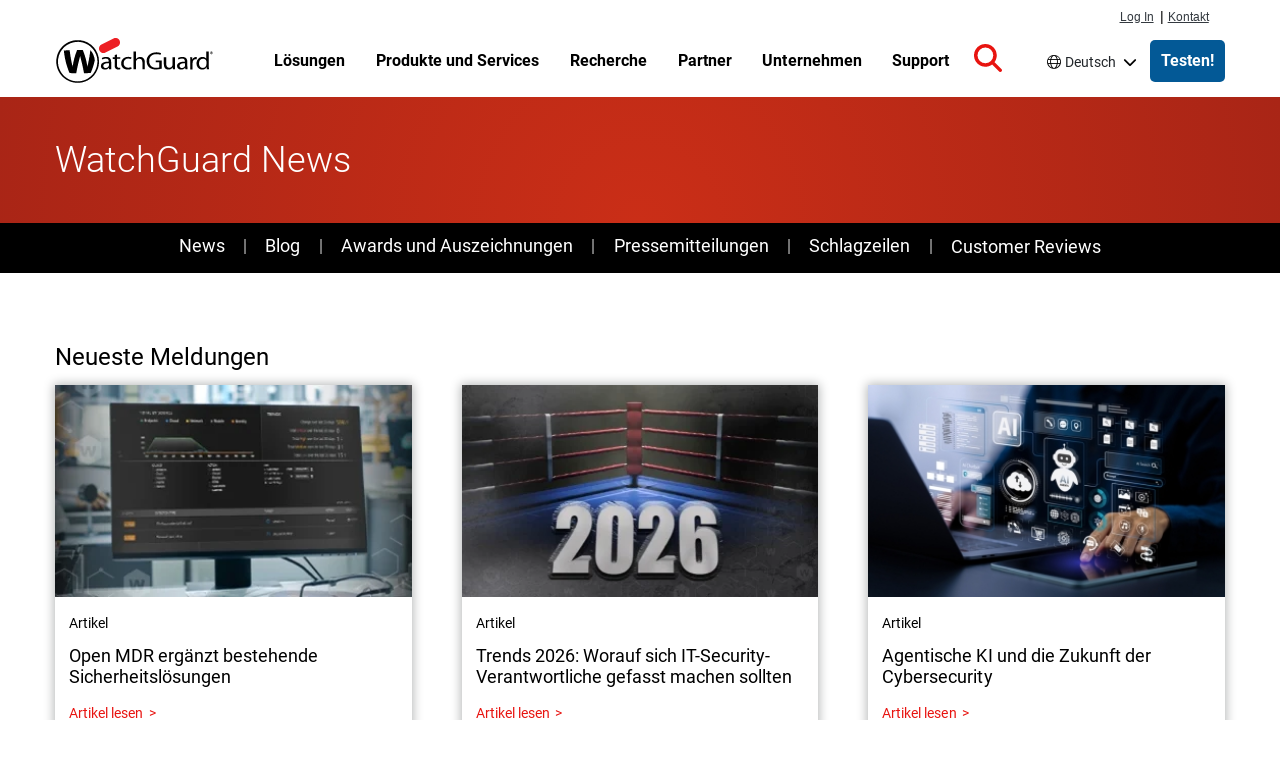

--- FILE ---
content_type: text/css
request_url: https://www.watchguard.com/sites/default/files/css/css_kzDSpxjxfPyEgD4jGyExYxlFV1In7l2k-ryjfRQGgBo.css?delta=3&language=de&theme=watchguard&include=eJxtjmEOwjAIRi_Urkda6IpdlZUG6Ka3tzFRl-gfAu99ASKaocx4b6yY5kuhMWrIWFGAXGQ2NYE2RxApHC4s2y-tnNAtLBiS9AY0wRXuroFAHqlV3_hLpl5bj1R0xeQaE30io_dU6k2dPtRwCxEU3V7w0PCq08apE7oDbFlzB0khE0cgv4MUiIR6doqLFa7q1R5jbz4741Zh_2eOLMlH4l9YxwveyrjyBB9ze_8
body_size: 28443
content:
/* @license GPL-2.0-or-later https://www.drupal.org/licensing/faq */
:focus{border:none;box-shadow:none!important;outline:2px solid #000}:focus-visible{box-shadow:none;outline-offset:0}.form-select:focus{border-color:var(--bs-border-color)}.visually-hidden.focusable:active,.visually-hidden.focusable:focus{clip:auto!important;height:auto!important;left:50%;margin:0!important;top:1px;width:auto!important}@media screen and (min-width:576px){.col-sm-9{flex:0 0 100%;max-width:100%}}@media screen and (min-width:768px){.col-sm-9{flex:0 0 75%;max-width:75%}}@media screen and (min-width:576px){.col-sm-3{flex:0 0 100%;max-width:100%}}@media screen and (min-width:768px){.col-sm-3{flex:0 0 25%;max-width:25%}}@media screen and (max-width:576px){.mt-xs-3{margin-top:1rem!important}.justify-content-xs-center{justify-content:center!important}}.bg-black{background-color:#000;color:#fff}.bg-dark{background-color:#000!important}.bg-gray-light{background-color:#eceef0;color:#000}.bg-danger,.bg-red{background-color:#e81410!important}.p-2rem{padding:2rem!important}.pt-2rem,.py-2rem{padding-top:2rem!important}.pe-2rem,.px-2rem{padding-right:2rem!important}.pb-2rem,.py-2rem{padding-bottom:2rem!important}.ps-2rem,.px-2rem{padding-left:2rem!important}.m-2rem{margin:2rem!important}.mt-2rem,.my-2rem{margin-top:2rem!important}@media screen and (min-width:768px){.mt-lg-2rem,.my-lg-2rem{margin-top:2rem!important}}.me-2rem,.mx-2rem{margin-right:2rem!important}.mb-2rem,.my-2rem{margin-bottom:2rem!important}@media screen and (min-width:768px){.mb-lg-2rem,.my-lg-2rem{margin-bottom:2rem!important}}.ms-2rem,.mx-2rem{margin-left:2rem!important}.gap-1rem{gap:1rem}.gap-2rem{gap:2rem}.gap-4rem{gap:4rem}.btn-link,a{text-decoration:none}.placeholder{background-color:transparent;cursor:auto!important;display:block;min-height:0;opacity:1;vertical-align:baseline}.row>.views-row{padding-left:0;padding-right:0}.accordion{--bs-accordion-btn-icon-transform:rotate(0);--bs-accordion-active-bg:transparent}.accordion-body{padding:0}.accordion-item{background-color:inherit;border:inherit;color:inherit}.accordion-button:after,.accordion-button:not(.collapsed):after{background-image:none}.accordion-button:not(.collapsed){box-shadow:none}.nav-link{color:#e81410}.nav-link:focus-visible{border:2px solid #000;box-shadow:none}.form-row{display:flex;flex-wrap:wrap;margin-left:-5px;margin-right:-5px}.form-row>.col{padding-left:5px;padding-right:5px}.row--auto>*{width:auto}.table>:not(caption)>*>*{background-color:inherit}textarea.form-control{height:auto}.form-check-input{border-color:#000}.form-check .form-check-input{float:none;position:absolute}.form-group{margin-bottom:1rem}hr{margin-left:auto;margin-right:auto}.pr-0{padding-right:0!important}.pr-1{padding-right:.25rem!important}.pr-2{padding-right:.5rem!important}.pr-3{padding-right:1rem!important}.pr-4{padding-right:1.5rem!important}.pr-5{padding-right:3rem!important}.pl-0{padding-left:0!important}.pl-1{padding-left:.25rem!important}.pl-2{padding-left:.5rem!important}.pl-3{padding-left:1rem!important}.pl-4{padding-left:1.5rem!important}.pl-5{padding-left:3rem!important}.mr-2{margin-right:.5rem!important}@media (min-width:992px){.me-lg-0{margin-right:0!important}}.text-left{text-align:left!important}[id*=purgethispage],nav.tabs{flex:1;max-width:-moz-fit-content;max-width:fit-content}.form-control:active,.form-control:focus,.form-control:focus-visible{border:2px solid #000;box-shadow:none}.card:focus{outline:none}.title-section{background-color:red;background-image:radial-gradient(circle at center bottom,#ca2e17,#a92516);background-repeat:no-repeat;padding:2.1428571429rem 0 2.5rem}.title-section .title{color:#fff;font-size:2.5714285714rem;font-weight:300;line-height:2.5714285714rem;margin:1.0714285714rem 0 .7142857143rem}.title-bar--remove-margin .node__content{margin-top:0}.col-lg-9 .container{width:100%}body:not(.user-logged-in) .messages-section{display:none}.container{padding:0 1.0714285714rem}.container>.container{padding:0}@media screen and (min-width:1200px){.container{max-width:100%;width:1200px}}.row{margin:0;width:100%}.feature-row{display:flex;flex-wrap:wrap}.feature-row-full>.feature-row{text-align:center}.feature-row-full>.feature-row>h3{color:#fff;margin:1rem auto}.d-grid{display:grid;display:-ms-grid}html{font-size:87.5%;letter-spacing:.001rem;scroll-padding-top:5.2142857143rem}body{background:#fff;line-height:24px}body,h1,h2,h3,h4,h5,h6{color:#000;font-family:Roboto,Arial,sans-serif}h1,h2,h3,h4,h5,h6{font-weight:400;margin-bottom:.7142857143rem}h1,h2,h3{margin-top:1.4285714286rem}h4,h5,h6{margin-top:.7142857143rem}h1{font-size:2.5rem}h2{font-size:2.1428571429rem}h3{font-size:1.7142857143rem}h4{font-size:1.2857142857rem}h5{font-size:1rem;font-weight:500}h6{font-size:.8571428571rem;font-weight:700}#main{margin-top:1rem}p{line-height:1.5;margin:0 0 .7142857143rem}hr{margin-bottom:1.4285714286rem;margin-top:1.4285714286rem}small{font-size:85%}h1 .small,h1 small,h2 .small,h2 small,h3 .small,h3 small{font-size:65%}pre{word-wrap:break-word;background-color:#f5f5f5;border:1px solid #ccc;border-radius:4px;display:block;font-family:Menlo,Monaco,Consolas,Liberation Mono,Courier New,monospace;font-size:.9285714286rem;line-height:1.428571429;margin:0 0 .7142857143rem;overflow-wrap:break-word;padding:.6785714286rem;white-space:pre-wrap;word-break:break-word}a{color:#e81410}a:hover{text-decoration:none}a:not(.btn):hover{color:#b32317}a:focus-visible{outline-color:#000}.red{color:#e81410}.bg-inverse{background:#000!important}.menu--account li a,.menu--main li a{color:#000}img{height:auto;max-width:100%}.image-center{margin:5px auto 0 10%!important}.pic{border-radius:2px;margin-bottom:10px;transition:all .2s linear 0s}.pic:hover{opacity:.7}.image-pad{padding:20px 30px}.site-name-slogan a{text-decoration:none}.align-center,.centered{text-align:center}.card-group img{height:auto;margin:0;width:100%}.card-group .field--type-image{margin:0}.red-divider{border-top:2px solid #e81410;margin:0 auto 1em;width:100%}.slick{width:100%}.slick>div{margin:0 15px}.carousel-dots{display:flex}.carousel-dots .slick-dots{margin:auto;padding-left:0;width:auto}.carousel-dots .slick-dots>li{background-position:50%;display:inline-block;float:none;margin:auto}.carousel-dots .slick-dots>li.slick-active{background-position:50%}.social-media-links i{padding:10px}label{line-height:1.2em;margin-bottom:0}.visually-hidden.focusable:active,.visually-hidden.focusable:focus{left:46%;position:absolute!important;z-index:10009}@media screen and (max-width:1199px){.hidden-md{display:none}}.margin-top--21{margin-top:1.5rem}.margin-bottom--28{margin-bottom:2rem}.left{justify-content:flex-start}.right{justify-content:flex-end}.text-black a{color:#000}.text-black a:active,.text-black a:focus,.text-black a:hover{color:grey}.main-content-wrapper .dark-background .field--name-field-subheadline,.main-content-wrapper .dark-background .field--name-field-title,.main-content-wrapper .dark-background div,.main-content-wrapper .dark-background h1,.main-content-wrapper .dark-background h2,.main-content-wrapper .dark-background h3,.main-content-wrapper .dark-background h4,.main-content-wrapper .dark-background h5,.main-content-wrapper .dark-background h6,.main-content-wrapper .dark-background li,.main-content-wrapper .dark-background p,.main-content-wrapper .dark-background span{color:#fff}#header{background-color:#fff;display:flex;height:5.2142857143rem;max-width:100vw;position:fixed;transition:margin .1s ease;width:100%;z-index:9999}@media screen and (min-width:992px){#header{top:1.7142857143rem}}@media screen and (max-width:991px){#header{margin-top:0!important}}.scrolled #header{border-bottom:1px solid #eceef0}#header .region-masthead{display:flex;height:100%;z-index:inherit}#header .navbar-brand{align-items:center;display:flex;margin:auto;max-width:12.1428571429rem}@media screen and (min-width:992px){#header .navbar-brand{min-width:11.8571428571rem}}#header .navbar-brand .site-branding__logo{height:45px;width:159px}@media screen and (min-width:992px){#header .navbar-brand{margin:auto 0}}body.maintenance-page #header{display:none}#page-wrapper{position:relative;z-index:499}.main-content-wrapper{padding-top:5.2142857143rem}@media screen and (min-width:992px){.main-content-wrapper{padding-top:6.9285714286rem}}#primary_login ul{float:right;font-family:Helvetica Neue,Helvetica,Arial,sans-serif;list-style:none;margin:0;padding:0;position:relative}@media screen and (min-width:992px){#primary_login ul{min-width:6.9285714286rem;padding-top:.5rem}}#primary_login ul a{color:#343a40;display:block;font-size:.8571428571rem;line-height:.8571428571rem;padding:0;text-decoration:underline}#primary_login ul a:hover{text-decoration:none}#primary_login ul li{float:left;line-height:.7142857143rem;margin:0;padding:0 .1428571429rem;position:relative}#primary_login #nav-contact,#primary_login #nav-login,#primary_login #nav-pipe{margin-top:.2rem}#primary_login #nav-login{margin-right:2px}.sitewide-alert.alert{color:#000;margin-bottom:0}.sitewide-alert.alert .fa-circle-exclamation{font-size:2.8571428571rem}.sitewide-alert.alert:before{display:none}.sitewide-alert.alert .field--name-message p:first-child{display:inline}.sitewide-alert.alert a{color:#035996;font-weight:500}.sitewide-alert.alert a:after{content:">";left:.4rem;position:relative}.sitewide-alert.alert a:not(.btn):hover{color:#002663}.sitewide-alert.alert a:not(.btn):hover:after{left:.9rem}.node--type-footer a:focus{outline:2px solid #fff}.site-footer__top{background:#000;color:#bcc1c5;position:relative}.site-footer__top--inside{flex-wrap:wrap}.site-footer__top--inside.container{padding:1.4285714286rem 0}.site-footer__top .nav{display:block;margin-left:0}.site-footer__top .block--footer_top{padding:.7142857143rem .7142857143rem .7857142857rem 0}@media (pointer:fine){.site-footer__top .block--footer_top{padding:0 .7142857143rem .2857142857rem 0}}.site-footer__top .block--footer_top .social-media{display:flex}.site-footer__top .block--footer_top .social-media a{color:#bcc1c5;margin-right:1.0714285714rem}.site-footer__top .block--footer_top .social-media a:hover{color:#858e96}.site-footer__top .block--footer_top .social-media a svg{height:1.7857142857rem}.site-footer__top .navigation .nav-item{list-style:none outside none}.site-footer__top .navigation .nav-item .nav-link,.site-footer__top .navigation .nav-item .topnav--link__url{color:#bcc1c5;margin-right:.3571428571rem;padding:.7142857143rem .7142857143rem .7857142857rem 0}@media (pointer:fine){.site-footer__top .navigation .nav-item .nav-link,.site-footer__top .navigation .nav-item .topnav--link__url{padding:0 .7142857143rem .2857142857rem 0}}.site-footer__top .navigation .nav-item .nav-link:hover,.site-footer__top .navigation .nav-item .topnav--link__url:hover{color:#858e96;text-decoration:underline}.site-footer__bottom{display:flex;margin-bottom:2rem;min-height:5.0714285714rem}.site-footer__bottom--inside{display:flex;flex-wrap:wrap}@media screen and (min-width:768px){.site-footer__bottom .region-footer-bottom{grid-template-columns:1fr repeat(3,auto) 1fr}}.site-footer__bottom .block{display:flex;padding:0}.site-footer__bottom .block-copyright-block{color:#000;margin:auto 0;padding:0}.site-footer__bottom .block-copyright-block p{margin-top:.2142857143rem}.site-footer__spacer-top{padding-bottom:3.5714285714rem}.body--node--type-product-detail .site-footer__spacer-top,.body--node--type-product-feature .site-footer__spacer-top,.body--node--type-threat-detail .site-footer__spacer-top{padding-bottom:0}.language-switcher-language-url .contextual{right:auto;top:1.5rem}.language-switcher-language-url .dropdown-menu{background:#fff;border:0;border-radius:5px;box-shadow:0 2px 8px 0 rgba(6,11,53,.1);padding:1rem 2rem;width:20rem}.language-switcher-language-url .language-link-wrapper{width:50%}.language-switcher-language-url .language-link{color:#000;line-height:2.3076923077}.language-switcher-language-url .dropdown-toggle:before{color:#000;content:"\f0ac";display:inline-block;font:var(--fa-font-solid);font-size:inherit;font-weight:900;font:var(--fa-font-light);padding:0 .3rem 0 0}.language-switcher-language-url .dropdown .dropdown-toggle:after{border:none;color:#000;content:"\f078";display:inline-block;font:var(--fa-font-solid);font-size:inherit;font-weight:900;padding:0 .3rem 0 .5rem;transform-origin:57% 50%;vertical-align:baseline}.language-switcher-language-url .dropdown.show .dropdown-toggle:after{position:static;transform:rotate(180deg)}.language-switcher-language-url .dropdown-toggle:hover,.language-switcher-language-url .dropdown-toggle:hover:before,.language-switcher-language-url .language-link:hover{color:#858e96}.language-switcher-language-url .dropdown-toggle:hover,.language-switcher-language-url .language-link:hover{text-decoration:underline}.language-switcher-language-url .dropdown .dropdown-toggle{border:none}.language-switcher-language-url .dropdown .dropdown-toggle:focus{border:none;box-shadow:0 0 0 2px #000}#navbar-top{padding:0 1rem}#navbar-top.navbar-dark .nav-link:focus,#navbar-top.navbar-dark .nav-link:hover{color:hsla(0,0%,100%,.75)}#navbar-top.navbar-dark .nav-link{color:#000}#navbar-main.navbar-light .nav-link:focus,#navbar-main.navbar-light .nav-link:hover{color:#666}#navbar-main.navbar-light .nav-link{color:#000}.navbar-light .navbar-nav .nav-link{border-bottom:1px solid #000;color:#000;font-weight:700;padding-bottom:1px;width:-moz-fit-content;width:fit-content}.navbar-brand{margin:1rem 0}.navbar-brand img{height:auto;max-height:3.2142857143rem;width:100%}.navbar-expand-lg .navbar-nav .nav-link{padding:0}.navbar-expand-lg .navbar-nav .dropdown-menu{background-color:#eee;border:none;font-size:15px;position:static}@media (min-width:992px){.navbar-expand-lg .navbar-collapse{justify-content:space-evenly}}.dropdown-item{padding:0}.dropdown-item a{color:#000}.dropdown-item a:hover .dropdown-item:focus{background-color:#eee;color:#666;text-decoration:none}.navbar-nav .col-4{padding-left:0}@media (max-width:33.9em){.navbar-toggleable-xs .navbar-nav .nav-item+.nav-item,.navbar-toggleable-xs.collapse.in .navbar-nav .nav-item{float:none;margin-left:0}}@media (max-width:47.9em){.navbar-toggleable-sm .navbar-nav .nav-item+.nav-item,.navbar-toggleable-xs.collapse.in .navbar-nav .nav-item{float:none;margin-left:0}}.views-exposed-form .btn{border-radius:.1428571429rem}.views-exposed-form #edit-reset{background:#fff;border:1px solid #e81410;color:#e81410!important}.views-exposed-form #edit-reset:hover{border:1px solid #b32317;color:#b32317!important}.dropdown-toggle{display:flex}.dropdown-toggle:after{margin:auto}.js .dropbutton-widget{background-color:#fff;border:1px solid #ccc}.js .dropbutton-widget:hover{border-color:#b3b5b5}.dropbutton .dropbutton-action>*{padding:.1em .5em}.dropbutton .secondary-action{border-top:1px solid #e8e8e8}.dropbutton-multiple .dropbutton{border-right:1px solid #e8e8e8}.dropbutton-multiple .dropbutton .dropbutton-action>*{margin-right:.25em}[dir=rtl] .dropbutton-multiple .dropbutton{border-left:1px solid #e8e8e8;border-right:0}[dir=rtl] .dropbutton-multiple .dropbutton .dropbutton-action>*{margin-left:.25em;margin-right:0}#section-tagline a.button.line-color{background:#fff!important;border:1px solid #e81410!important;color:#e81410!important;font-size:16px;font-weight:500;padding:10px 15px}#section-tagline a.button.line-color:active,#section-tagline a.button.line-color:focus,#section-tagline a.button.line-color:focus-visible,#section-tagline a.button.line-color:hover{background:#fff!important;border:1px solid #b32317!important;color:#b32317!important;text-decoration:none!important}.wgrd-shortcodes-button{border-radius:2px}.wgrd-shortcodes-button.btn-link{background-color:#e81410;color:#fff;font-weight:500;padding:.5714285714rem .7142857143rem;transition:all .2s ease-in-out}.wgrd-shortcodes-button.btn-link:active,.wgrd-shortcodes-button.btn-link:focus,.wgrd-shortcodes-button.btn-link:focus-visible,.wgrd-shortcodes-button.btn-link:hover{background-color:#b32317;color:#fff!important;text-decoration:none}.wgrd-shortcodes-button.line-color-blue{background:none repeat scroll 0 0 #fff;border:1px solid #035996;color:#035996}.wgrd-shortcodes-button.line-color-blue:active,.wgrd-shortcodes-button.line-color-blue:focus,.wgrd-shortcodes-button.line-color-blue:focus-visible,.wgrd-shortcodes-button.line-color-blue:hover{background:none repeat scroll 0 0 #fff;border:1px solid #002663;color:#002663!important}.wgrd-shortcodes-button.line-color{background-color:#fff;border:1px solid #e81410;color:#e81410!important;font-weight:500}.wgrd-shortcodes-button.line-color:active,.wgrd-shortcodes-button.line-color:focus,.wgrd-shortcodes-button.line-color:focus-visible,.wgrd-shortcodes-button.line-color:hover{background:none repeat scroll 0 0 #fff!important;border:1px solid #b32317;color:#b32317!important;text-decoration:none}.mktoButton{background-color:#e81410!important;background-image:none!important;border:1px solid #e81410!important;border-radius:3px!important;box-shadow:none!important;color:#fff!important;display:block;font-family:Roboto,Arial,sans-serif!important;font-size:1rem!important;font-style:normal!important;font-weight:700!important;margin:0 auto 1.0714285714rem!important;padding:.7142857143rem!important;width:10.7142857143rem!important}.mktoButton.focus,.mktoButton:focus,.mktoButton:focus-visible{outline:2px solid #000}.block-purge-ui .btn-primary{border-radius:2px!important;margin-top:0;text-transform:none;width:100%}.block-purge-ui .btn-primary:active,.block-purge-ui .btn-primary:focus,.block-purge-ui .btn-primary:focus-visible,.block-purge-ui .btn-primary:hover{background-color:#b32317!important}.icon-help{background:url(/themes/custom/watchguard/images/help.png) 0 50% no-repeat;padding:1px 0 1px 1.5rem}[dir=rtl] .icon-help{background-position:100% 50%;padding:1px 1.5rem 1px 0}.fa-icon{color:#e81410;font-size:1.2em}.fa-style-lg{color:#e81410;font-size:3rem}.icon:before{-webkit-font-smoothing:antialiased;display:inline-block;font-style:normal;font-variant:normal;text-rendering:auto}.feed-icon{background:url(/themes/custom/watchguard/images/feed.svg) no-repeat;display:block;height:1rem;overflow:hidden;text-indent:-9999px;width:1rem}ol,ul{margin-left:2rem;padding-left:2rem}ol li::marker,ul li::marker{color:#e81410}ol ol li,ul ol li{list-style-image:none!important}ol ol,ol ul,ul ol,ul ul{margin-top:.5rem}input[type=email],input[type=password],input[type=search],input[type=tel],input[type=text],input[type=url],select,textarea{background:#eaeaea;border:1px solid #eceef0;border-radius:2px;color:#000;display:block;font-size:1rem;height:calc(2.25rem + 2px);margin:0;max-width:100%;outline:none;padding:.1428571429rem .2142857143rem}.form-required:after{color:#e81410;content:"*";display:inline-block;margin:0 .3em}.form-control{padding:.35rem .5rem}input[type=text]::-moz-placeholder{color:var(--bs-secondary-color);font-family:Verdana,Helvetica,Arial,sans-serif}input[type=text]::placeholder{color:var(--bs-secondary-color);font-family:Verdana,Helvetica,Arial,sans-serif}.form-check{margin-bottom:.5rem;padding-left:0}.region-search{background:#929292;padding:1rem 0;position:fixed;top:5.2142857143rem;width:100%;z-index:10000}@media screen and (min-width:992px){.region-search{top:6.9285714286rem}.scrolled .region-search{top:5.2142857143rem}}.region-search .block-search-form-block,.region-search--internal{margin:auto}.region-search .search-block-form{align-items:center;box-sizing:content-box;display:flex;flex-wrap:nowrap;margin:auto;width:55.7142857143rem}@media screen and (max-width:992px){.region-search .search-block-form{width:90vw}}.region-search .search--icon{fill:#fff;max-height:1.4285714286rem;pointer-events:none;position:absolute;right:-2.1428571429rem;top:.8571428571rem;z-index:9995}.region-search .form-type-search{flex:1 1 52.8571428571rem;margin:0;max-width:52.8571428571rem;min-width:0;padding:0;width:100%}@media screen and (max-width:992px){.region-search .form-type-search{margin:0;max-width:none;width:85%}}.region-search .form-actions{flex:0 0 auto;margin:auto 0;padding:0}.region-search .form-control{border-radius:0!important;color:#000;font-size:1.5rem;font-weight:400;width:100%!important}.region-search .form-control:-moz-placeholder,.region-search .form-control:-ms-input-placeholder,.region-search .form-control::-moz-placeholder,.region-search .form-control::-webkit-input-placeholder,.region-search .form-control::placeholder{font-size:1.5rem;font-weight:300}.region-search .form-control--wrapper{position:relative}.region-search .form-search{border:.4285714286rem solid transparent;height:3rem}.region-search .form-submit{background-color:#e81410;border:none;height:3rem;padding:.3571428571rem 1.4285714286rem;position:relative;z-index:9994}.region-search .form-submit:focus,.region-search .form-submit:hover{background-color:#b32317;border:none!important}.region-search.search--open{display:block}@media print{#header{position:relative}.break-before{page-break-before:always}.avoid-break{-moz-column-break-inside:avoid;break-inside:avoid}.embeddedServiceHelpButton,.optanon-alert-box-wrapper{display:none!important}.title-section{background:none}.title-section .title{color:#000}}.main-content--container.titlebar-margin,.titlebar--margin{margin-top:1.7857142857rem}@media screen and (min-width:768px){.main-content--container.titlebar-margin,.titlebar--margin{margin-top:3.5714285714rem}}.first-header--margin{margin-top:0}.main-content--container,.main-content--inside.col-12{padding:0}.main-content--container.container .main-content--inside.col-12{padding:0 1.0714285714rem}@media screen and (max-width:767px){.main-content--inside.col-lg-9.sidebar-active.col-md-9{margin-bottom:3.5714285714rem}}@media screen and (max-width:991px){.main-content--inside.col-lg-9.sidebar-active.col-lg-9{margin-bottom:3.5714285714rem}}.node__content{font-size:1rem}.node .row img{height:auto;max-width:100%}.node__title--h3{font-size:1.7142857143rem}.box-.align-center{text-align:center}.box-.align-center .box-title{margin:2.1428571429rem 2.1428571429rem 0}.box-.align-center .box-content{margin:.7142857143rem 2.1428571429rem;text-align:center}.box-title{font-size:1.7142857143rem;font-weight:300}.page-basic__contained .node--type-page.node--view-mode-full .field--name-body .col-lg-3>h2:first-of-type,.page-basic__contained .node--type-page.node--view-mode-full .field--name-body .col-lg-3>h3:first-of-type,.page-basic__contained .node--type-page.node--view-mode-full .field--name-body .col-lg-9>h2:first-of-type,.page-basic__contained .node--type-page.node--view-mode-full .field--name-body .col-lg-9>h3:first-of-type,.page-basic__contained .node--type-page.node--view-mode-full .field--name-body>h2:first-of-type,.page-basic__contained .node--type-page.node--view-mode-full .field--name-body>h3:first-of-type,.page-basic__contained .node--type-page.node--view-mode-full .node__content{margin-top:0}@media screen and (min-width:576px){.container{max-width:100%}}@media screen and (min-width:768px){.container{padding-left:1.0714285714rem;padding-right:1.0714285714rem;width:53.5714285714rem}}@media screen and (min-width:992px){.container{width:69.2857142857rem}}@media screen and (min-width:1200px){.container{width:85.7142857143rem}}.containment__main,.page-basic__contained .main-content--container{margin-left:auto;margin-right:auto;padding:0}.containment__main .main-content--inside.col-12,.page-basic__contained .main-content--container .main-content--inside.col-12{padding:0}@media screen and (min-width:768px){.containment__main .main-content--inside.col-12.sidebar-active.col-md-9,.page-basic__contained .main-content--container .main-content--inside.col-12.sidebar-active.col-md-9{padding-right:1.0714285714rem}}@media screen and (min-width:992px){.containment__main .main-content--inside.col-12.sidebar-active.col-lg-9,.page-basic__contained .main-content--container .main-content--inside.col-12.sidebar-active.col-lg-9{padding-right:1.0714285714rem}}@media screen and (min-width:576px){.containment__main,.page-basic__contained .main-content--container{flex:0 0 100%;max-width:100%}}@media screen and (min-width:768px){.containment__main,.page-basic__contained .main-content--container{width:54.8571428571rem}}@media screen and (min-width:992px){.containment__main,.page-basic__contained .main-content--container{width:70.8571428571rem}}@media screen and (min-width:1200px){.containment__main,.page-basic__contained .main-content--container{max-width:100%;width:85.7142857143rem}}.containment__inside{padding:0 1.0714285714rem}.containment__sidebar-col{margin-bottom:3.5rem;padding:0 0 0 1.0714285714rem}@media screen and (min-width:992px){.containment__sidebar-col{width:25%}}.containment__sidebar-col3lg{padding:0 0 0 1.0714285714rem}@media screen and (max-width:991px){.containment__sidebar-col3lg{margin-left:auto;margin-right:auto;padding-left:0;width:auto}}@media screen and (min-width:992px){.containment__sidebar-col3lg{width:25%}}.containment__sidebar-col3lg .region-sidebar-right{margin-top:0}@media screen and (min-width:576px){.containment__sidebar-col3lg .region-sidebar-right{display:block}}.containment__inside-full{margin:0 auto;max-width:68.5714285714rem;padding:0 1.5rem}.containment__1160{max-width:82.8571428571rem}.containment__980{margin:auto;max-width:77.1428571429rem}.active.btn-danger,.btn-danger:active,.btn-danger:focus,.btn-danger:hover,.danger__hover,.open .dropdown-toggle.btn-danger{background-color:#b32317;border-color:#ac2925;color:#fff}.block-purge-ui .btn-primary,.btn,.btn-outline,.btn-primary,.btn-red,.ui-button.btn{border:1px solid transparent;border-radius:4px;cursor:pointer;display:inline-block;font-size:1rem;font-weight:400;line-height:1.428571429;margin-bottom:0;padding:.4285714286rem .8571428571rem;text-align:center;-webkit-user-select:none;-moz-user-select:none;-o-user-select:none;user-select:none;vertical-align:middle;white-space:nowrap}.btn-outline:focus,.btn-primary:focus,.btn-red:focus,.btn:focus,.focus.btn,.focus.btn-outline,.focus.btn-primary,.focus.btn-red{border:1px solid transparent!important;box-shadow:none!important}.btn-outline:focus-visible,.btn-primary:focus-visible,.btn-red:focus-visible,.btn:focus-visible{box-shadow:none;outline:2px solid #000}.block-purge-ui .btn-primary>i,.btn-outline>i,.btn-primary>i,.btn-red>i,.btn>i,.ui-button.btn>i{padding-right:.5rem}.dark-background .btn:focus,.dark-background .btn:focus-visible,.dark-background .focus.btn{outline:2px solid #fff}.block-purge-ui .btn-primary,.btn-primary,.btn-red,.ui-button.btn{background-color:#e81410;border:1px solid #e81410;border-radius:2px;color:#fff!important;font-weight:500}.active.btn-primary,.active.btn-red,.btn-primary:active,.btn-primary:focus,.btn-primary:hover,.btn-red:active,.btn-red:focus,.btn-red:hover,.ui-button.active.btn,.ui-button.btn:active,.ui-button.btn:focus,.ui-button.btn:hover{background-color:#b32317;border-color:#b32317;box-shadow:none;font-weight:500}.btn-primary:disabled,.btn-red:disabled,.disabled.btn-primary,.disabled.btn-red,.ui-button.btn:disabled,.ui-button.disabled.btn{background-color:#ccc;border-color:#ccc}.btn-danger{background-color:#d9534f;border-color:#d43f3a}.active.btn-danger,.btn-danger:active,.btn-danger:focus,.btn-danger:hover{border-color:transparent;box-shadow:none}.btn-outline{background:#fff;border:1px solid #e81410;color:#e81410!important;font-weight:500}.btn-outline:hover{background:#b32317;color:#fff!important}ol.heading-list,ul.heading-list{margin-left:0}ol.heading-list>li,ul.heading-list>li{font-size:1.6428571429rem;margin-top:1rem}ol.heading-list ol,ol.heading-list ul,ul.heading-list ol,ul.heading-list ul{margin-left:0}ol.heading-list ol>li,ol.heading-list ul>li,ul.heading-list ol>li,ul.heading-list ul>li{font-size:medium;margin-top:0}.wgrd-toggle{cursor:pointer}.wgrd-toggle .inner>div{display:none}.wgrd-toggle .wgrd-toggle-target{z-index:2}.wgrd-toggle .fa-caret-down,.wgrd-toggle button:not(.collapsed) .fa-caret-right,.wgrd-toggle.wgrd-toggle--show .fa-caret-right{display:none}.wgrd-toggle button:not(.collapsed) .fa-caret-down,.wgrd-toggle.wgrd-toggle--show .fa-caret-down{display:inline}.wgrd-toggle button:not(.collapsed) .inner>div,.wgrd-toggle.wgrd-toggle--show .inner>div{display:block}.link--arrow__red a:after{color:#e81410}.link--arrow a:not(.no-arrow):after,.link--arrow--embedded:after{content:">";left:.4rem;position:relative}.link--arrow a:not(.no-arrow):hover:after,.link--arrow--embedded:hover:after{left:.9rem;position:relative}.link--arrow-reverse a:not(.no-arrow),.link--arrow-reverse--embedded{padding-left:1rem}.link--arrow-reverse a:not(.no-arrow):before,.link--arrow-reverse--embedded:before{content:"<";position:relative;right:.4rem}.link--arrow-reverse a:not(.no-arrow):hover:before,.link--arrow-reverse--embedded:hover:before{position:relative;right:.9rem}.overlay h3{color:#000;font-size:2.1428571429rem;font-weight:500}.overlay p{color:#000;font-size:1.5rem;line-height:1.3;margin:0 auto;max-width:80rem;padding-bottom:1.0714285714rem;text-align:center}.overlay p a{font-style:italic;font-weight:500}.intro--page{font-size:1.3rem;margin:1rem auto 2rem;max-width:75rem;text-align:center}@media only screen and (max-width:1201px){.intro--page{padding:0 2rem}}
@media screen and (min-width:576px){.route-view_node_search .main-content-wrapper .main-content--container,.view-id-featured_news .view-content,.view-id-news .view-content{max-width:100%}}@media screen and (min-width:768px){.route-view_node_search .main-content-wrapper .main-content--container,.view-id-featured_news .view-content,.view-id-news .view-content{padding-left:1.0714285714rem;padding-right:1.0714285714rem;width:53.5714285714rem}}@media screen and (min-width:992px){.route-view_node_search .main-content-wrapper .main-content--container,.view-id-featured_news .view-content,.view-id-news .view-content{width:69.2857142857rem}}@media screen and (min-width:1200px){.route-view_node_search .main-content-wrapper .main-content--container,.view-id-featured_news .view-content,.view-id-news .view-content{width:85.7142857143rem}}.page-basic__contained .main-content--container,.route-view .main-content--container.container,.route-webform .main-content--container,.ui-widget.ui-widget-content .main-content--container,.view-technology-partner-list .main-content--container{margin-left:auto;margin-right:auto;padding:0}.page-basic__contained .main-content--container .main-content--inside.col-12,.route-view .main-content--container.container .main-content--inside.col-12,.route-webform .main-content--container .main-content--inside.col-12,.ui-widget.ui-widget-content .main-content--container .main-content--inside.col-12,.view-technology-partner-list .main-content--container .main-content--inside.col-12{padding:0}@media screen and (min-width:768px){.page-basic__contained .main-content--container .main-content--inside.col-12.sidebar-active.col-md-9,.route-view .main-content--container.container .main-content--inside.col-12.sidebar-active.col-md-9,.route-webform .main-content--container .main-content--inside.col-12.sidebar-active.col-md-9,.ui-widget.ui-widget-content .main-content--container .main-content--inside.col-12.sidebar-active.col-md-9,.view-technology-partner-list .main-content--container .main-content--inside.col-12.sidebar-active.col-md-9{padding-right:1.0714285714rem}}@media screen and (min-width:992px){.page-basic__contained .main-content--container .main-content--inside.col-12.sidebar-active.col-lg-9,.route-view .main-content--container.container .main-content--inside.col-12.sidebar-active.col-lg-9,.route-webform .main-content--container .main-content--inside.col-12.sidebar-active.col-lg-9,.ui-widget.ui-widget-content .main-content--container .main-content--inside.col-12.sidebar-active.col-lg-9,.view-technology-partner-list .main-content--container .main-content--inside.col-12.sidebar-active.col-lg-9{padding-right:1.0714285714rem}}@media screen and (min-width:576px){.page-basic__contained .main-content--container,.route-view .main-content--container.container,.route-webform .main-content--container,.ui-widget.ui-widget-content .main-content--container,.view-technology-partner-list .main-content--container{flex:0 0 100%;max-width:100%}}@media screen and (min-width:768px){.page-basic__contained .main-content--container,.route-view .main-content--container.container,.route-webform .main-content--container,.ui-widget.ui-widget-content .main-content--container,.view-technology-partner-list .main-content--container{width:54.8571428571rem}}@media screen and (min-width:992px){.page-basic__contained .main-content--container,.route-view .main-content--container.container,.route-webform .main-content--container,.ui-widget.ui-widget-content .main-content--container,.view-technology-partner-list .main-content--container{width:70.8571428571rem}}@media screen and (min-width:1200px){.page-basic__contained .main-content--container,.route-view .main-content--container.container,.route-webform .main-content--container,.ui-widget.ui-widget-content .main-content--container,.view-technology-partner-list .main-content--container{max-width:100%;width:85.7142857143rem}}.route-view .main-content--inside.sidebar-active+.col-lg-3{padding:0 0 0 1.0714285714rem}@media screen and (max-width:991px){.route-view .main-content--inside.sidebar-active+.col-lg-3{margin-left:auto;margin-right:auto;padding-left:0;width:auto}}@media screen and (min-width:992px){.route-view .main-content--inside.sidebar-active+.col-lg-3{width:25%}}.route-view .main-content--inside.sidebar-active+.col-lg-3 .region-sidebar-right{margin-top:0}@media screen and (min-width:576px){.route-view .main-content--inside.sidebar-active+.col-lg-3 .region-sidebar-right{display:block}}.body--node--type-campaign-page .cta #register-please,.body--node--type-campaign-page .cta .gate{max-width:82.8571428571rem}.node--view-mode-tile .registration-link a,.page__evaluation form#mktoForm_2268 button.mktoButton,.page__evaluation form#mktoForm_2268 button.mktoButton:active,.page__evaluation form#mktoForm_2268 button.mktoButton:hover,.paragraph--type--accordion-callout .accordion .accordion-item .btn-accordion,.paragraph--type--asset-quote-callout .field--name-field-cta-link{border:1px solid transparent;border-radius:4px;cursor:pointer;display:inline-block;font-size:1rem;font-weight:400;line-height:1.428571429;margin-bottom:0;padding:.4285714286rem .8571428571rem;text-align:center;-webkit-user-select:none;-moz-user-select:none;-o-user-select:none;user-select:none;vertical-align:middle;white-space:nowrap}.node--view-mode-tile .registration-link a.focus,.node--view-mode-tile .registration-link a:focus,.page__evaluation form#mktoForm_2268 button.focus.mktoButton,.page__evaluation form#mktoForm_2268 button.mktoButton:focus,.paragraph--type--accordion-callout .accordion .accordion-item .btn-accordion:focus,.paragraph--type--accordion-callout .accordion .accordion-item .focus.btn-accordion,.paragraph--type--asset-quote-callout .field--name-field-cta-link:focus,.paragraph--type--asset-quote-callout .focus.field--name-field-cta-link{border:1px solid transparent!important;box-shadow:none!important}.node--view-mode-tile .registration-link a:focus-visible,.page__evaluation form#mktoForm_2268 button.mktoButton:focus-visible,.paragraph--type--accordion-callout .accordion .accordion-item .btn-accordion:focus-visible,.paragraph--type--asset-quote-callout .field--name-field-cta-link:focus-visible{box-shadow:none;outline:2px solid #000}.node--view-mode-tile .registration-link a>i,.page__evaluation form#mktoForm_2268 button.mktoButton:active>i,.page__evaluation form#mktoForm_2268 button.mktoButton:hover>i,.page__evaluation form#mktoForm_2268 button.mktoButton>i,.paragraph--type--accordion-callout .accordion .accordion-item .btn-accordion>i,.paragraph--type--asset-quote-callout .field--name-field-cta-link>i{padding-right:.5rem}.page__evaluation form#mktoForm_2268 button.mktoButton,.page__evaluation form#mktoForm_2268 button.mktoButton:active,.page__evaluation form#mktoForm_2268 button.mktoButton:hover,.paragraph--type--asset-quote-callout .field--name-field-cta-link{background-color:#e81410;border:1px solid #e81410;border-radius:2px;color:#fff!important;font-weight:500}.page__evaluation form#mktoForm_2268 button.active.mktoButton,.page__evaluation form#mktoForm_2268 button.mktoButton:active,.page__evaluation form#mktoForm_2268 button.mktoButton:focus,.page__evaluation form#mktoForm_2268 button.mktoButton:hover,.paragraph--type--asset-quote-callout .active.field--name-field-cta-link,.paragraph--type--asset-quote-callout .field--name-field-cta-link:active,.paragraph--type--asset-quote-callout .field--name-field-cta-link:focus,.paragraph--type--asset-quote-callout .field--name-field-cta-link:hover{background-color:#b32317;border-color:#b32317;box-shadow:none;font-weight:500}.page__evaluation form#mktoForm_2268 button.disabled.mktoButton,.page__evaluation form#mktoForm_2268 button.mktoButton:disabled,.paragraph--type--asset-quote-callout .disabled.field--name-field-cta-link,.paragraph--type--asset-quote-callout .field--name-field-cta-link:disabled{background-color:#ccc;border-color:#ccc}.node--view-mode-tile .registration-link a{background:#fff;border:1px solid #e81410;color:#e81410!important;font-weight:500}.node--view-mode-tile .registration-link a:hover{background:#b32317;color:#fff!important}.paragraph--type--accordion-callout .accordion .accordion-item .btn-accordion{border-radius:0;border-top:2px solid #e81410;color:#2d3237;display:flex;font-size:1.7142857143rem;padding:1.2857142857rem .7142857143rem 1rem .8571428571rem;text-align:left;text-decoration:none;white-space:normal;width:100%}.paragraph--type--accordion-callout .accordion .accordion-item .btn-accordion:hover:after{position:relative;top:.2rem}.paragraph--type--accordion-callout .accordion .accordion-item .btn-accordion:after{color:#e81410;content:"\f077";display:inline-block;font:var(--fa-font-solid);font-size:1.3rem;font-weight:900;margin-top:.5rem;padding:0 .3rem 0 0;text-rendering:auto;transform-origin:40% 30%;transition:all .25s linear}@supports (-moz-appearance:none){.paragraph--type--accordion-callout .accordion .accordion-item .btn-accordion:after{transform-origin:40% 35%}}.paragraph--type--accordion-callout .accordion .accordion-item .collapsed.btn-accordion{border-radius:0;border-top:1px solid #e6e6e6;box-shadow:none}.paragraph--type--accordion-callout .accordion .accordion-item .collapsed.btn-accordion:after{transform:rotate(180deg)}.body--node--type-press-release .node--type-press-release.node--view-mode-full .node__content .field--name-body h2{font-size:1.9rem;line-height:1.3}.body--node--type-press-release .node--type-press-release.node--view-mode-full .node__content .field--name-body h3{font-size:1.6428571429rem;line-height:1.2}.body--node--type-press-release .node--type-press-release.node--view-mode-full .node__content .field--name-body h4{font-size:1.5rem}.down-arrow-blue:after{border:2.1428571429rem solid transparent;border-top-color:#035996;content:" ";height:0;left:calc(50% - 30px);pointer-events:none;position:absolute;top:99%;width:0}.paragraph--type--large-photo-dropdown-menu{font-size:1.3rem;line-height:1.7;padding-bottom:2rem}.paragraph--type--large-photo-dropdown-menu .node__title{margin-top:0}.paragraph--type--large-photo-dropdown-menu .field--name-field-large-photo{margin-top:2rem}@media screen and (min-width:768px){.paragraph--type--large-photo-dropdown-menu .field--name-field-large-photo{min-width:40%}}.dropdown-menu--red .item-list a:after{border:none;color:#666;content:"\f054";font:var(--fa-font-solid);font-size:.8rem;font-weight:600;margin:1px 0 0;padding:0 .3rem 0 .4rem;position:relative}.dropdown-menu--red .item-list a:hover{color:#b32317}.dropdown-menu--red .item-list a:hover:after{color:#b32317;left:.5rem}.paragraph--type--large-photo .inner h2,.paragraph--type--large-photo .inner h3,.paragraph--type--large-photo-dropdown-menu h2,.paragraph--type--large-photo-dropdown-menu h3{font-size:2.2rem;font-weight:700;line-height:1.3}.view-awards .view-filters form,.view-awards .view-filters form .form-row{width:100%}.view-awards .view-filters form .form-row .form-item-blog-topic,.view-awards .view-filters form .form-row .form-item-category,.view-awards .view-filters form .form-row .form-item-tags,.view-awards .view-filters form .form-row .form-item-type{padding:1.4285714286rem;text-align:center}.view-awards .view-filters form .form-row .form-item-blog-topic:not(:has(.select-wrapper,[id^=edit-category])),.view-awards .view-filters form .form-row .form-item-category:not(:has(.select-wrapper,[id^=edit-category])),.view-awards .view-filters form .form-row .form-item-tags:not(:has(.select-wrapper,[id^=edit-category])),.view-awards .view-filters form .form-row .form-item-type:not(:has(.select-wrapper,[id^=edit-category])){position:relative}.view-awards .view-filters form .form-row .form-item-blog-topic:not(:has(.select-wrapper,[id^=edit-category])):after,.view-awards .view-filters form .form-row .form-item-category:not(:has(.select-wrapper,[id^=edit-category])):after,.view-awards .view-filters form .form-row .form-item-tags:not(:has(.select-wrapper,[id^=edit-category])):after,.view-awards .view-filters form .form-row .form-item-type:not(:has(.select-wrapper,[id^=edit-category])):after{border-bottom:2px solid #e81410;border-right:2px solid #e81410;content:"";height:8px;pointer-events:none;position:absolute;right:1rem;top:47%;transform:translateY(-50%) rotate(45deg);width:8px;z-index:1}.view-awards .view-filters form .form-row .form-item-blog-topic .select-wrapper,.view-awards .view-filters form .form-row .form-item-category .select-wrapper,.view-awards .view-filters form .form-row .form-item-tags .select-wrapper,.view-awards .view-filters form .form-row .form-item-type .select-wrapper{position:relative}.view-awards .view-filters form .form-row .form-item-blog-topic .select-wrapper:after,.view-awards .view-filters form .form-row .form-item-category .select-wrapper:after,.view-awards .view-filters form .form-row .form-item-tags .select-wrapper:after,.view-awards .view-filters form .form-row .form-item-type .select-wrapper:after{border-bottom:2px solid #e81410;border-right:2px solid #e81410;content:"";height:8px;pointer-events:none;position:absolute;right:2rem;top:50%;transform:translateY(-50%) rotate(45deg);width:8px;z-index:1}.view-awards .view-filters form .form-row .form-item-blog-topic label,.view-awards .view-filters form .form-row .form-item-category label,.view-awards .view-filters form .form-row .form-item-tags label,.view-awards .view-filters form .form-row .form-item-type label{border-bottom:1px solid rgba(0,0,0,.1);color:#2d3237;font-size:1.1428571429rem;margin-bottom:1.5714285714rem;padding-bottom:1.4285714286rem;width:100%}.view-awards .view-filters form .form-row .form-item-blog-topic select,.view-awards .view-filters form .form-row .form-item-category select,.view-awards .view-filters form .form-row .form-item-tags select,.view-awards .view-filters form .form-row .form-item-type select{background:#fff;border:2px solid #e81410;border-radius:.2142857143rem;color:#e81410;font-size:1.2rem;font-weight:500;height:3rem;margin:auto;padding:0 2rem 0 1rem;text-align:center;-moz-text-align-last:center;text-align-last:center}.view-awards .view-filters form .form-row .form-item-blog-topic select option,.view-awards .view-filters form .form-row .form-item-category select option,.view-awards .view-filters form .form-row .form-item-tags select option,.view-awards .view-filters form .form-row .form-item-type select option{background:#eee;color:#000;font-size:1rem;text-align:left}.paragraph--type--header-marketo-form .foreground{z-index:1}.paragraph--type--header-marketo-form .background{top:0}.paragraph--type--header-marketo-form .marketo-form{max-width:35rem}.paragraph--type--header-marketo-form .marketo-form .mktoForm,.paragraph--type--header-marketo-form .marketo-form input.mktoField,.paragraph--type--header-marketo-form .marketo-form select#Country__c,.paragraph--type--header-marketo-form .marketo-form select#State_Province__c{background-color:#fff;border:1px solid #000!important;border-radius:.7142857143rem}.paragraph--type--header-marketo-form .marketo-form .mktoForm{padding:2rem 3rem}.paragraph--type--header-marketo-form .marketo-form .mktoForm .mktoFormRow{width:100%}.paragraph--type--header-marketo-form .marketo-form .mktoForm .mktoButtonRow,.paragraph--type--header-marketo-form .marketo-form .mktoForm .mktoFieldDescriptor.mktoFormCol{padding:0}.paragraph--type--header-marketo-form .marketo-form .mktoForm label.mktoLabel{color:#000;font-size:1rem;font-weight:700!important;letter-spacing:.04rem}table{background-color:transparent}.table{margin-bottom:1.4285714286rem;width:100%}.table tr th{background:#f5f5f5}.table tr td,.table tr th{line-height:1.428571429;padding:.5714285714rem}.table>tbody>tr>td,.table>tbody>tr>th,.table>tfoot>tr>td,.table>tfoot>tr>th,.table>thead>tr>td,.table>thead>tr>th{border-top:1px solid #ddd;line-height:1.428571429;padding:.5714285714rem;vertical-align:top}.table>thead>tr>th{border-bottom:2px solid #ddd;vertical-align:bottom}.table-bordered{border-color:#ccc}.table-bordered>tbody>tr>td,.table-bordered>tbody>tr>th,.table-bordered>tfoot>tr>td,.table-bordered>tfoot>tr>th,.table-bordered>thead>tr>td,.table-bordered>thead>tr>th{border-color:#ddd}.table-striped tbody tr:nth-of-type(odd){background:#eaeaea}.table-hover tbody tr:hover,.table-striped tbody tr:nth-of-type(odd):hover{background-color:rgba(0,0,0,.075)}.table-striped.table-striped--vulnerability{background-color:#eaeaea;border-bottom:1px solid #ddd}.table-striped.table-striped--vulnerability td,.table-striped.table-striped--vulnerability th{text-align:center;vertical-align:bottom}.table-striped.table-striped--vulnerability th{background-color:#fff;border-bottom:2px solid #e81410;border-top:0;color:#666;font-weight:700;margin:0 0 .2rem;text-transform:uppercase}.table-responsive{display:table;padding:0;width:100%}.table-responsive .table-bordered{border:1px solid #ddd;border-top:0}.table-responsive .table-bordered td,.table-responsive .table-bordered th{border-color:#ddd;border-left:0}.table-responsive .table-bordered td:last-child,.table-responsive .table-bordered th:last-child{border-right:0}.table-responsive .table-bordered tr:last-child td{border-bottom:0}@media screen and (max-width:767px){.table-responsive{margin-bottom:15px;overflow-x:scroll;overflow-y:hidden;width:100%}.table-responsive .table{border:1px solid #ddd;border-top:0}}.tablesort{height:14px;margin:1px 0 0 5px;vertical-align:top;width:14px}.tablesort--asc{background-image:url(/misc/icons/ffffff/twistie-down.svg)}.tablesort--desc{background-image:url(/misc/icons/ffffff/twistie-up.svg)}.views-field-draggableviews{display:none}.file{background-position:0;background-repeat:no-repeat;display:inline-block;min-height:1rem;padding-left:1.5rem}.file--application-octet-stream,.file--general{background-image:url(/themes/custom/images/icons/application-octet-stream.png)}.file--package-x-generic{background-image:url(/themes/custom/images/icons/package-x-generic.png)}.file--x-office-spreadsheet{background-image:url(/themes/custom/images/icons/x-office-spreadsheet.png)}.file--x-office-document{background-image:url(/themes/custom/images/icons/x-office-document.png)}.file--x-office-presentation{background-image:url(/themes/custom/images/icons/x-office-presentation.png)}.file--text-x-script{background-image:url(/themes/custom/images/icons/text-x-script.png)}.file--text-html{background-image:url(/themes/custom/images/icons/text-html.png)}.file--text-plain{background-image:url(/themes/custom/images/icons/text-plain.png)}.file--application-pdf{background-image:url(/themes/custom/images/icons/application-pdf.png)}.file--application-x-executable{background-image:url(/themes/custom/images/icons/application-x-executable.png)}.file--audio{background-image:url(/themes/custom/images/icons/audio-x-generic.png)}.file--video{background-image:url(/themes/custom/images/icons/video-x-generic.png)}.file--text{background-image:url(/themes/custom/images/icons/text-x-generic.png)}.file--image{background-image:url(/themes/custom/images/icons/image-x-generic.png)}body.gated .gate{margin-bottom:2rem}body.gated #the-money{display:none}body.gated .field--name-field-post-form-text p,body.gated .field--name-field-pre-form-text p{color:#000;font-size:larger;line-height:1.5}.mktoForm .mktoFormRow{display:flex;padding-bottom:.5714285714rem}.mktoForm .mktoFormRow input[type=email],.mktoForm .mktoFormRow input[type=password],.mktoForm .mktoFormRow input[type=search],.mktoForm .mktoFormRow input[type=tel],.mktoForm .mktoFormRow input[type=text],.mktoForm .mktoFormRow input[type=url]{font-size:1rem}.mktoForm .mktoFormRow a:hover{color:#b32317!important}.mktoForm label.mktoLabel{font-size:.9285714286rem;vertical-align:bottom}.mktoForm .mktoButtonWrap{margin-left:0!important}.mktoForm #Country__c,.mktoForm #Product_of_Interest__c,.mktoForm #Solution_of_Interest__c,.mktoForm #State_Province__c,.mktoForm select{font-size:1rem!important;height:2.2142857143rem!important}.mktoForm #Product_of_Interest__c{width:72%!important}.mktoForm .mktoGutter,.mktoForm .mktoOffset{display:none}.mktoForm #known-form{font-size:1.1428571429rem;padding-bottom:1.4285714286rem}.mktoForm #known-form a{color:#e81410}.mktoForm #known-form>span{display:block;margin-top:2rem}.mktoForm #known-form .welcome,.mktoForm #known-form>div,.mktoForm #known-form>p{text-align:center}.mktoForm .placeholder__gdpr .mktoFormCol{margin-bottom:1.5rem!important}.page__evaluation form#mktoForm_2268{max-width:28.5714285714rem;width:100%!important}.page__evaluation form#mktoForm_2268 label.mktoLabel{color:#000;font-size:110%!important;font-weight:400;width:10.7142857143rem!important}.page__evaluation form#mktoForm_2268 input[type=email],.page__evaluation form#mktoForm_2268 input[type=number],.page__evaluation form#mktoForm_2268 input[type=tel],.page__evaluation form#mktoForm_2268 input[type=text],.page__evaluation form#mktoForm_2268 select,.page__evaluation form#mktoForm_2268 select#Country__c,.page__evaluation form#mktoForm_2268 textarea#Address,.page__evaluation form#mktoForm_2268 textarea#Street__c{background:#fff!important;display:block;margin:0 0 .7142857143rem!important;min-height:2.5rem!important;width:100%!important}.page__evaluation form#mktoForm_2268 input#Phone{border:1px solid #eceef0}.page__evaluation form#mktoForm_2268 .mktoButtonWrap{margin:0!important}@media screen and (min-width:768px){.page__evaluation form#mktoForm_2268 .mktoButtonWrap{padding-left:0!important}}@media screen and (min-width:992px){.page__evaluation form#mktoForm_2268 .mktoButtonWrap{padding-left:6.4285714286rem!important}}.page__evaluation form#mktoForm_2268 button.mktoButton{font-size:1.2142857143rem!important;font-weight:400!important;height:2.7857142857rem!important;padding:.0714285714rem!important;text-shadow:none;width:13.7142857143rem!important}.page__evaluation form#mktoForm_2268 button.mktoButton:active,.page__evaluation form#mktoForm_2268 button.mktoButton:hover{background:#b32317!important;text-decoration:none}.main-content--container.titlebar-margin,.route-view .main-content--container.titlebar--margin,.route-view .main-content--container.titlebar-margin,.titlebar--margin{margin-top:1.7857142857rem}@media screen and (min-width:768px){.main-content--container.titlebar-margin,.route-view .main-content--container.titlebar--margin,.route-view .main-content--container.titlebar-margin,.titlebar--margin{margin-top:3.5714285714rem}}.first-header--margin{margin-top:0}.main-content--container,.main-content--inside.col-12{padding:0}.main-content--container.container .main-content--inside.col-12{padding:0 1.0714285714rem}@media screen and (max-width:767px){.main-content--inside.col-lg-9.sidebar-active.col-md-9{margin-bottom:3.5714285714rem}}@media screen and (max-width:991px){.main-content--inside.col-lg-9.sidebar-active.col-lg-9{margin-bottom:3.5714285714rem}}.node__content{font-size:1rem}.node .row img{height:auto;max-width:100%}.node__title--h3{font-size:1.7142857143rem}.box-.align-center{text-align:center}.box-.align-center .box-title{margin:2.1428571429rem 2.1428571429rem 0}.box-.align-center .box-content{margin:.7142857143rem 2.1428571429rem;text-align:center}.box-title{font-size:1.7142857143rem;font-weight:300}.page-basic__contained .node--type-page.node--view-mode-full .field--name-body .col-lg-3>h2:first-of-type,.page-basic__contained .node--type-page.node--view-mode-full .field--name-body .col-lg-3>h3:first-of-type,.page-basic__contained .node--type-page.node--view-mode-full .field--name-body .col-lg-9>h2:first-of-type,.page-basic__contained .node--type-page.node--view-mode-full .field--name-body .col-lg-9>h3:first-of-type,.page-basic__contained .node--type-page.node--view-mode-full .field--name-body>h2:first-of-type,.page-basic__contained .node--type-page.node--view-mode-full .field--name-body>h3:first-of-type,.page-basic__contained .node--type-page.node--view-mode-full .node__content{margin-top:0}.route-view .main-content--container.container .views-element-container{padding:0}.route-view .views-exposed-form .form-actions{display:flex}.route-view .views-exposed-form .form-actions #edit-reset{margin-left:.75rem}.views-displays .tabs .open>a{border-radius:.3rem .3rem 0 0}.views-displays .tabs .open>a:focus,.views-displays .tabs .open>a:hover{color:#2a5caa}.views-displays .secondary .form-submit{font-size:.9285714286rem}.views-displays .tabs .action-list{padding:0}.views-filterable-options .filterable-option:nth-of-type(2n) .form-type-checkbox{background-color:#f9f9f9}.views-ui-display-tab-actions .dropbutton .form-submit{color:#b32317}.views-ui-display-tab-actions .dropbutton .form-submit:focus,.views-ui-display-tab-actions .dropbutton .form-submit:hover{color:#2a5caa}a.tabledrag-handle .handle{height:1.7142857143rem;width:1.7142857143rem}.views-element-container .view nav[aria-label="Page navigation"]{display:flex}.views-element-container .view nav[aria-label="Page navigation"] .pagination{margin:0 auto}.views-element-container .view nav[aria-label="Page navigation"] .pagination li{list-style-type:none}.views-element-container .view nav[aria-label="Page navigation"] .page-link,.views-element-container .view nav[aria-label="Page navigation"] .pager-ellipsis{border:1px solid #ddd;color:#e81410;display:block;line-height:1.25;margin-left:-1px;padding:.5rem .75rem}.pagination .views-element-container .view nav[aria-label="Page navigation"] .page-item.active .pager-ellipsis,.views-element-container .view nav[aria-label="Page navigation"] .page-item.active .page-link,.views-element-container .view nav[aria-label="Page navigation"] .page-item.active .pagination .pager-ellipsis{background-color:transparent;border-color:#ddd;font-weight:700}.pagination{flex-wrap:wrap}.pagination .page-link,.pagination .pager-ellipsis{background-color:#fff;border:1px solid #ddd;color:#e81410;display:block;line-height:1.25;margin-left:0;padding:.5rem .75rem;position:relative}@media screen and (max-width:991px){.pagination .page-item{display:none}.pagination .page-item.active{display:initial}}.pagination .page-item.active .page-link,.pagination .page-item.active .pager-ellipsis{background-color:transparent;border-color:#ddd;color:#e81410;font-weight:500}@media screen and (max-width:991px){.pagination .pager__item--first,.pagination .pager__item--last,.pagination .pager__item--next,.pagination .pager__item--previous{display:initial}}@media screen and (max-width:359px){.pagination .pager__item--last{display:none}}.view.ui-accordion .ui-accordion-header.ui-accordion-icons{background:#fff url(/themes/custom/watchguard/images/ui-bg_glass_75_e6e6e6_1x400.png) 50% 50% repeat-x;border:1px solid #ddd;border-top-left-radius:4px;border-top-right-radius:4px;color:#555;cursor:pointer;font-weight:400;line-height:1.4297642857rem;min-height:0;padding-left:2.2em;position:relative}.view.ui-accordion .ui-accordion-header.ui-accordion-icons a{color:#262626;text-decoration:none}.view.ui-accordion .ui-accordion-header.ui-accordion-icons a:hover{color:#b32317}.view.ui-accordion .ui-accordion-header.ui-accordion-icons .ui-accordion-header-icon{left:.5em;margin-top:0;position:absolute;top:calc(50% - 8px)}.view.ui-accordion .ui-accordion-header.ui-accordion-icons.ui-state-active{background:#fff url(/themes/custom/watchguard/images/ui-bg_glass_65_ffffff_1x400.png) 50% 50% repeat-x;border:1px solid #b3b5b5;color:#262626}.view.ui-accordion .ui-accordion-header.ui-accordion-icons.ui-state-active .ui-icon{background-image:url(/themes/custom/watchguard/images/ui-icons_454545_256x240.png)}.view.ui-accordion .ui-accordion-content{border:1px solid #b3b5b5;border-bottom-left-radius:4px;border-bottom-right-radius:4px;border-top:0;height:auto!important}.view.ui-accordion .ui-accordion-content .fa,.view.ui-accordion .ui-accordion-content .far,.view.ui-accordion .ui-accordion-content .fas{color:#e81410;font-size:.85rem}.view.ui-accordion .ui-accordion-content .views-row{margin-bottom:.2rem}.view.ui-accordion .ui-accordion-content .views-field-title{display:inline}.view.ui-accordion .ui-accordion-content .views-field-title a{color:#e81410;font-family:Verdana,Helvetica,Arial,sans-serif;font-size:.9166642857rem;font-weight:700;line-height:1.375rem;padding-left:.5em}.view.ui-accordion .ui-accordion-content .views-field-title a:hover{color:#b32317}.view.ui-accordion .ui-accordion-content .views-field-field-video-length{font-family:Verdana,Helvetica,Arial,sans-serif}#accordion-wrapper-id--4 .panel+br,#accordion-wrapper-id--4 .panel-group>br,#accordion-wrapper-id--4>br,.accordion__style-1 .panel+br,.accordion__style-1 .panel-group>br,.accordion__style-1>br{display:none}#accordion-wrapper-id--4 .panel,.accordion__style-1 .panel{margin-bottom:.3rem}#accordion-wrapper-id--4 .panel-heading,.accordion__style-1 .panel-heading{background-color:#f5f5f5;border-color:#ddd;border-radius:3px;color:#333}#accordion-wrapper-id--4 .panel-heading .panel-title,.accordion__style-1 .panel-heading .panel-title{margin:0}#accordion-wrapper-id--4 .panel-heading a,.accordion__style-1 .panel-heading a{background:url(/themes/custom/watchguard/images/accordion-toggle.png) no-repeat 100% 100% #e81410;border:1px solid #e81410;color:#fff;display:block;font-size:1.1428571429rem;padding:.9285714286rem 1.1428571429rem;text-decoration:none;transition-duration:.6s;transition-property:background-color,background;transition-timing-function:ease}#accordion-wrapper-id--4 .panel-heading a.collapsed,.accordion__style-1 .panel-heading a.collapsed{background:url(/themes/custom/watchguard/images/accordion-toggle.png) no-repeat 100% 0 #eaeaea;border:1px solid #eee;color:#000}#accordion-wrapper-id--4 .panel>.panel-collapse.show,.accordion__style-1 .panel>.panel-collapse.show{border:1px solid #eceef0;border-top:none}#accordion-wrapper-id--4 .panel>.panel-collapse.show .panel-body,.accordion__style-1 .panel>.panel-collapse.show .panel-body{padding:15px}#accordion-wrapper-id--4 .panel>.panel-collapse.show .panel-body>br,.accordion__style-1 .panel>.panel-collapse.show .panel-body>br{display:none}#accordion-wrapper-id--18 .panel-heading .panel-title,#accordion-wrapper-id--19 .panel-heading .panel-title,#accordion-wrapper-id--20 .panel-heading .panel-title,#accordion-wrapper-id--21 .panel-heading .panel-title,#accordion-wrapper-id--22 .panel-heading .panel-title,#accordion-wrapper-id--23 .panel-heading .panel-title,#accordion-wrapper-id--24 .panel-heading .panel-title,#accordion-wrapper-id--25 .panel-heading .panel-title,#accordion-wrapper-id--26 .panel-heading .panel-title,#accordion-wrapper-id--27 .panel-heading .panel-title,#accordion-wrapper-id--28 .panel-heading .panel-title,#accordion-wrapper-id--29 .panel-heading .panel-title,#accordion-wrapper-id--30 .panel-heading .panel-title,#accordion-wrapper-id--31 .panel-heading .panel-title,#accordion-wrapper-id--32 .panel-heading .panel-title,#accordion-wrapper-id--33 .panel-heading .panel-title,#accordion-wrapper-id--34 .panel-heading .panel-title{margin:0}#accordion-wrapper-id--18 .panel-heading a,#accordion-wrapper-id--19 .panel-heading a,#accordion-wrapper-id--20 .panel-heading a,#accordion-wrapper-id--21 .panel-heading a,#accordion-wrapper-id--22 .panel-heading a,#accordion-wrapper-id--23 .panel-heading a,#accordion-wrapper-id--24 .panel-heading a,#accordion-wrapper-id--25 .panel-heading a,#accordion-wrapper-id--26 .panel-heading a,#accordion-wrapper-id--27 .panel-heading a,#accordion-wrapper-id--28 .panel-heading a,#accordion-wrapper-id--29 .panel-heading a,#accordion-wrapper-id--30 .panel-heading a,#accordion-wrapper-id--31 .panel-heading a,#accordion-wrapper-id--32 .panel-heading a,#accordion-wrapper-id--33 .panel-heading a,#accordion-wrapper-id--34 .panel-heading a{background:url(/themes/custom/watchguard/images/accordion-toggle.png) no-repeat 100% 100% #e81410;border:1px solid #e81410;color:#fff;display:block;font-size:1.1428571429rem;padding:.9285714286rem 1.1428571429rem;text-decoration:none;transition-duration:.6s;transition-property:background-color,background;transition-timing-function:ease}#accordion-wrapper-id--18 .panel-heading a.collapsed,#accordion-wrapper-id--19 .panel-heading a.collapsed,#accordion-wrapper-id--20 .panel-heading a.collapsed,#accordion-wrapper-id--21 .panel-heading a.collapsed,#accordion-wrapper-id--22 .panel-heading a.collapsed,#accordion-wrapper-id--23 .panel-heading a.collapsed,#accordion-wrapper-id--24 .panel-heading a.collapsed,#accordion-wrapper-id--25 .panel-heading a.collapsed,#accordion-wrapper-id--26 .panel-heading a.collapsed,#accordion-wrapper-id--27 .panel-heading a.collapsed,#accordion-wrapper-id--28 .panel-heading a.collapsed,#accordion-wrapper-id--29 .panel-heading a.collapsed,#accordion-wrapper-id--30 .panel-heading a.collapsed,#accordion-wrapper-id--31 .panel-heading a.collapsed,#accordion-wrapper-id--32 .panel-heading a.collapsed,#accordion-wrapper-id--33 .panel-heading a.collapsed,#accordion-wrapper-id--34 .panel-heading a.collapsed{background:url(/themes/custom/watchguard/images/accordion-toggle.png) no-repeat 100% 0 #fff;border:1px solid #eceef0;color:#848688}#accordion-wrapper-id--18 .panel>.panel-collapse.show,#accordion-wrapper-id--19 .panel>.panel-collapse.show,#accordion-wrapper-id--20 .panel>.panel-collapse.show,#accordion-wrapper-id--21 .panel>.panel-collapse.show,#accordion-wrapper-id--22 .panel>.panel-collapse.show,#accordion-wrapper-id--23 .panel>.panel-collapse.show,#accordion-wrapper-id--24 .panel>.panel-collapse.show,#accordion-wrapper-id--25 .panel>.panel-collapse.show,#accordion-wrapper-id--26 .panel>.panel-collapse.show,#accordion-wrapper-id--27 .panel>.panel-collapse.show,#accordion-wrapper-id--28 .panel>.panel-collapse.show,#accordion-wrapper-id--29 .panel>.panel-collapse.show,#accordion-wrapper-id--30 .panel>.panel-collapse.show,#accordion-wrapper-id--31 .panel>.panel-collapse.show,#accordion-wrapper-id--32 .panel>.panel-collapse.show,#accordion-wrapper-id--33 .panel>.panel-collapse.show,#accordion-wrapper-id--34 .panel>.panel-collapse.show{border:1px solid #eceef0}#accordion-wrapper-id--18 .panel>.panel-collapse.show .panel-body,#accordion-wrapper-id--19 .panel>.panel-collapse.show .panel-body,#accordion-wrapper-id--20 .panel>.panel-collapse.show .panel-body,#accordion-wrapper-id--21 .panel>.panel-collapse.show .panel-body,#accordion-wrapper-id--22 .panel>.panel-collapse.show .panel-body,#accordion-wrapper-id--23 .panel>.panel-collapse.show .panel-body,#accordion-wrapper-id--24 .panel>.panel-collapse.show .panel-body,#accordion-wrapper-id--25 .panel>.panel-collapse.show .panel-body,#accordion-wrapper-id--26 .panel>.panel-collapse.show .panel-body,#accordion-wrapper-id--27 .panel>.panel-collapse.show .panel-body,#accordion-wrapper-id--28 .panel>.panel-collapse.show .panel-body,#accordion-wrapper-id--29 .panel>.panel-collapse.show .panel-body,#accordion-wrapper-id--30 .panel>.panel-collapse.show .panel-body,#accordion-wrapper-id--31 .panel>.panel-collapse.show .panel-body,#accordion-wrapper-id--32 .panel>.panel-collapse.show .panel-body,#accordion-wrapper-id--33 .panel>.panel-collapse.show .panel-body,#accordion-wrapper-id--34 .panel>.panel-collapse.show .panel-body{padding:15px}#accordion-wrapper-id--18 .panel>.panel-collapse.show .panel-body>br,#accordion-wrapper-id--19 .panel>.panel-collapse.show .panel-body>br,#accordion-wrapper-id--20 .panel>.panel-collapse.show .panel-body>br,#accordion-wrapper-id--21 .panel>.panel-collapse.show .panel-body>br,#accordion-wrapper-id--22 .panel>.panel-collapse.show .panel-body>br,#accordion-wrapper-id--23 .panel>.panel-collapse.show .panel-body>br,#accordion-wrapper-id--24 .panel>.panel-collapse.show .panel-body>br,#accordion-wrapper-id--25 .panel>.panel-collapse.show .panel-body>br,#accordion-wrapper-id--26 .panel>.panel-collapse.show .panel-body>br,#accordion-wrapper-id--27 .panel>.panel-collapse.show .panel-body>br,#accordion-wrapper-id--28 .panel>.panel-collapse.show .panel-body>br,#accordion-wrapper-id--29 .panel>.panel-collapse.show .panel-body>br,#accordion-wrapper-id--30 .panel>.panel-collapse.show .panel-body>br,#accordion-wrapper-id--31 .panel>.panel-collapse.show .panel-body>br,#accordion-wrapper-id--32 .panel>.panel-collapse.show .panel-body>br,#accordion-wrapper-id--33 .panel>.panel-collapse.show .panel-body>br,#accordion-wrapper-id--34 .panel>.panel-collapse.show .panel-body>br{display:none}#accordion-wrapper-id--18 .panel>.panel-collapse.show .panel-body ul,#accordion-wrapper-id--19 .panel>.panel-collapse.show .panel-body ul,#accordion-wrapper-id--20 .panel>.panel-collapse.show .panel-body ul,#accordion-wrapper-id--21 .panel>.panel-collapse.show .panel-body ul,#accordion-wrapper-id--22 .panel>.panel-collapse.show .panel-body ul,#accordion-wrapper-id--23 .panel>.panel-collapse.show .panel-body ul,#accordion-wrapper-id--24 .panel>.panel-collapse.show .panel-body ul,#accordion-wrapper-id--25 .panel>.panel-collapse.show .panel-body ul,#accordion-wrapper-id--26 .panel>.panel-collapse.show .panel-body ul,#accordion-wrapper-id--27 .panel>.panel-collapse.show .panel-body ul,#accordion-wrapper-id--28 .panel>.panel-collapse.show .panel-body ul,#accordion-wrapper-id--29 .panel>.panel-collapse.show .panel-body ul,#accordion-wrapper-id--30 .panel>.panel-collapse.show .panel-body ul,#accordion-wrapper-id--31 .panel>.panel-collapse.show .panel-body ul,#accordion-wrapper-id--32 .panel>.panel-collapse.show .panel-body ul,#accordion-wrapper-id--33 .panel>.panel-collapse.show .panel-body ul,#accordion-wrapper-id--34 .panel>.panel-collapse.show .panel-body ul{margin-bottom:0}#accordion .panel,#accordion2 .panel,.accordion__style-3 .panel{margin-bottom:.2rem}#accordion .panel-heading,#accordion2 .panel-heading,.accordion__style-3 .panel-heading{background-color:#f5f5f5;border-color:#ddd;border-radius:3px;color:#333;padding:.7142857143rem 1.0714285714rem}#accordion .panel-heading .panel-title,#accordion2 .panel-heading .panel-title,.accordion__style-3 .panel-heading .panel-title{margin:0}#accordion .panel>.collapse.show,#accordion2 .panel>.collapse.show,.accordion__style-3 .panel>.collapse.show{border-top:0}.chosen-container-single{border:0;display:inline-block;font-size:.9285714286rem;padding:0;vertical-align:middle}.chosen-container-single .chosen-single{height:2.2857142857rem;padding:.1428571429rem .5714285714rem}.chosen-container-single .chosen-single div b{background-position:0 .5rem}.chosen-container-single .chosen-results li.highlighted{height:inherit}.down-arrow-blue{background-color:#035996;color:#fff;margin-bottom:2.1428571429rem;padding:.3571428571rem 1.7142857143rem .938rem;position:relative}@media screen and (max-width:991px){.down-arrow-blue{padding:0 1.5em}}.down-arrow-blue>*{margin:auto}.down-arrow-blue p{font-size:1.2em;margin:.938em auto 1em;max-width:72rem;text-align:center;width:100%}@media screen and (max-width:991px){.down-arrow-blue p{margin:.5em 0;padding:.5em}}.down-arrow-blue p>em{font-size:1.5rem}.down-arrow-blue p a{color:#fff;font-weight:500;text-decoration:none}.down-arrow-blue p a:hover{color:#fff;text-decoration:underline}.down-arrow-blue p:first-child{margin-top:0;padding-top:.938em}.down-arrow-blue>p:last-child{margin-bottom:0;padding-bottom:2em}.region-sidebar-right{background-color:#f3f3f3;margin:1rem auto;padding:1rem}@media screen and (min-width:1200px){.region-sidebar-right{padding:2rem 1.75rem}}.region-sidebar-right .field--name-body hr,.region-sidebar-right .field--name-field-sidebar-body hr{border-color:#999}.region-sidebar-right .field--name-body h2,.region-sidebar-right .field--name-field-sidebar-body h2{font-size:1.8571428571rem;line-height:1.3;margin-bottom:0}.region-sidebar-right .field--name-body h2+hr,.region-sidebar-right .field--name-field-sidebar-body h2+hr{margin-top:0}.region-sidebar-right .field--name-body h3,.region-sidebar-right .field--name-field-sidebar-body h3{font-size:1rem;font-weight:500}.region-sidebar-right .field--name-body h4,.region-sidebar-right .field--name-field-sidebar-body h4{font-size:1.9285714286rem;margin-top:0}.region-sidebar-right .field--name-body img,.region-sidebar-right .field--name-field-sidebar-body img{width:100%}.region-sidebar-right .field--name-body p,.region-sidebar-right .field--name-field-sidebar-body p{color:#000}.sidebar--gray #main-content .col-lg-3,.sidebar--gray #main-content .col-lg-4,.sidebar--gray #main-content .region-sidebar-right{background-color:#f3f3f3}#sidebar_first{height:100%;padding-right:0;padding-top:20px}@media (max-width:47.9em){.row-offcanvas{position:relative;transition:all .25s ease-out}.row-offcanvas-right .sidebar-offcanvas{right:-41.6%}.row-offcanvas-left .sidebar-offcanvas{left:-41.6%}.row-offcanvas-right.active{right:41.6%}.row-offcanvas-left.active{left:41.6%}.sidebar-offcanvas{position:absolute;top:0;width:41.6%}#sidebar_first{padding-top:0}}#user-login-form{max-width:35em}.tooltip{z-index:10004}.tooltip.bs-tooltip-auto[x-placement^=bottom] .arrow,.tooltip.bs-tooltip-bottom .arrow{top:2px}.tooltip.bs-tooltip-auto[x-placement^=top],.tooltip.bs-tooltip-top{margin-bottom:.4285714286rem}.tooltip.bs-tooltip-auto[x-placement^=top] .arrow:before,.tooltip.bs-tooltip-top .arrow:before{border-width:.6428571429rem .6428571429rem 0;margin-left:-.3571428571rem}.tooltip-inner{position:relative;top:2px}.dropdown .dropdown-toggle--red{background-color:#fff;border:1px solid #e81410;color:#e81410;margin-top:1rem;padding:.3rem 1.3rem .4rem;width:80%}.dropdown .dropdown-toggle--red:after{border:none;color:#e81410;content:"\f054";font:var(--fa-font-solid);font-size:.8rem;font-weight:600;margin:1px 0 0;padding:0 .3rem 0 .5rem;position:relative;top:.7142857143rem;transform-origin:45% 35%}.dropdown .dropdown-toggle--red:hover{border-color:#b32317;color:#b32317;cursor:pointer}.dropdown .dropdown-toggle--red:hover:after{padding-left:.8571428571rem}@media screen and (max-width:767px){.dropdown .dropdown-toggle--red{margin-left:auto;margin-right:auto}}.dropdown .dropdown-toggle.show{box-shadow:.1428571429rem .1428571429rem .2857142857rem rgba(0,0,0,.2)}.dropdown .dropdown-toggle.show:after{top:0;transform:rotate(90deg)}.dropdown .dropdown-toggle.show:hover:after{padding-left:1.0714285714rem;position:relative;top:-.2857142857rem}@media screen and (min-width:768px){.dropdown-wrapper.text-md-end>.dropdown{flex-direction:row-reverse}.dropdown-wrapper.text-md-end>.dropdown .dropdown-menu{margin-left:1px}}.dropdown-menu{background-color:#fff;box-shadow:0 .4285714286rem .8571428571rem rgba(0,0,0,.175);margin:0;min-width:11.4285714286rem;padding:0;z-index:9994}.dropdown-menu--red{border:1px solid #e81410;border-radius:0;box-shadow:.1428571429rem .1428571429rem .2857142857rem rgba(0,0,0,.2);width:80%}@media screen and (min-width:768px){.dropdown-menu--red[x-placement=bottom-start]{border-top:none}}.dropdown-menu--red .item-list ul{margin:0;padding:0}.dropdown-menu--red .item-list li{list-style-type:none;padding:0 1rem}.dropdown-menu--red .item-list li .dropdown-menu__title{border-bottom:1px solid #ccc;line-height:1.7;padding:.5rem 0}.dropdown-menu--red .item-list li:last-child .dropdown-menu__title{border-bottom:none}.dropdown-menu--red .item-list a{color:#666;font-size:1.1rem;font-weight:500}.field--name-field-resource-ref{padding-bottom:1.3rem}.node--view-mode-fancy-resource-box{background-color:#fff;box-shadow:0 2px 8px 1px #848688;color:#000;height:100%;margin:1.2rem 0;text-align:center}.node--view-mode-fancy-resource-box:hover{box-shadow:0 1px 8px 2px #035996}.node--view-mode-fancy-resource-box a,.node--view-mode-fancy-resource-box a:active,.node--view-mode-fancy-resource-box a:focus,.node--view-mode-fancy-resource-box a:hover,.node--view-mode-fancy-resource-box a:visited{color:#000;text-decoration:none}.node--view-mode-fancy-resource-box .fancy-box-grid{-ms-grid-rows:13.429em 6.3em minmax(10rem,auto);display:grid;display:-ms-grid;grid-template-rows:13.429em 6.3em minmax(10rem,auto);justify-items:center}.node--view-mode-fancy-resource-box .fancy-box-grid .image{align-self:start;-ms-grid-row:1}.node--view-mode-fancy-resource-box .fancy-box-grid .logo{-ms-grid-row:2;margin:auto}.node--view-mode-fancy-resource-box .fancy-box-grid .logo img{padding-top:.5em}.node--view-mode-fancy-resource-box .fancy-box-grid .frb-logo-overlap{margin-top:-1em}.node--view-mode-fancy-resource-box .fancy-box-grid .blurb{-ms-grid-row:3;line-height:1.4;overflow:hidden;padding-top:1.7rem;width:16em}.node--view-mode-fancy-resource-box .fancy-box-grid .blurb p{padding:1.5em 1em 0}.node--view-mode-gray-white-resource-box .gray-white-box-grid{-ms-grid-rows:13.429em minmax(7rem,auto);grid-template-rows:13.429em minmax(7rem,auto)}.node--view-mode-gray-white-resource-box .gray-white-box-grid .image{border-bottom:2px solid #e81410}.node--view-mode-gray-white-resource-box .gray-white-box-grid .blurb{font-weight:500}.node--view-mode-gray-white-resource-box .gray-white-box-grid .blurb p{padding:1.5em .5em 0}.flipper{height:225px;position:relative;transition:all .4s ease-in-out;width:220px}.flipper,.flipper .back,.flipper .front{left:0;top:0;transform-style:preserve-3d}.flipper .back,.flipper .front{backface-visibility:hidden;height:100%;position:absolute;transition:.6s;width:100%}.flipper .front{background:#333;background-clip:padding-box;border:2px solid #fff;border-radius:2px;box-sizing:border-box;padding:60px 20px;z-index:2}.flipper .front h3{color:#fff;font-family:Roboto,Arial,sans-serif;font-size:19px;font-weight:300;margin:-1em 0}.flipper .front i{font-size:80px;text-align:center}.flipper .front img{height:140px;margin:-3.5em auto 2em}.flipper .front .field--name-field-video-duration{color:#035996}.flipper .back{background:#2bbed8;border:2px solid #fff;border-radius:2px;box-sizing:border-box;color:#fff;padding:20px;transform:rotateY(-180deg)}.flipper .back h3{color:#fff;font-family:Roboto,Arial,sans-serif;font-weight:300;margin:10px 0}.flipper .back p{color:#fff;font-size:17px;padding:2em 0 1em}.flipper .back:hover{background:#2bbed8;border-radius:2px}.node.flip-container{padding:0}.node.flip-container:focus-visible{outline:2px solid #000}.node.flip-container.hover .back,.node.flip-container:focus-visible .back,.node.flip-container:hover .back{transform:rotateY(0deg)}.node.flip-container.hover .front,.node.flip-container:focus-visible .front,.node.flip-container:hover .front{transform:rotateY(180deg)}.node.flip-container .flipper{color:#000;height:19.5714285714rem;margin:0 auto;width:19.2857142857rem}@media screen and (min-width:416px){.node.flip-container .flipper{margin:0}}.node.flip-container .flipper .back,.node.flip-container .flipper .front{border:1px solid #f2fafd;border-radius:3px;box-shadow:0 0 10px 1px #b3b5b5;display:grid}.node.flip-container .flipper .front{background-color:#f2fafd;grid-template-rows:12.1428571429rem 4.5714285714rem 2rem;padding:.7142857143rem}.node.flip-container .flipper .front .thumbnail{text-align:center}.node.flip-container .flipper .front img{height:inherit;margin:0}.node.flip-container .flipper .front .text{color:#000;margin:0 1rem}.node.flip-container .flipper h3{font-family:Roboto,Arial,sans-serif;font-size:1.2142857143rem;font-weight:400}.node.flip-container .flipper .front .type-label{color:grey}.node.flip-container .flipper .back{background-color:#83ccd9;border-color:#83ccd9;color:inherit;grid-template-rows:25% 58% 12%;padding:.7142857143rem}.node.flip-container .flipper .back h3{color:#000;font-size:1.1428571429rem;font-weight:500;margin:0}.node.flip-container .flipper .back p,.node.flip-container .flipper .field--type-text-with-summary{color:#000;font-size:14px;margin:0;overflow:hidden;padding:0}.node.flip-container .flipper .back .link{margin-bottom:0;text-align:center}.node.flip-container.node--unpublished .front{background-color:#b9efef}.flip-pillars{padding-top:1rem}.flip-inside{align-items:center;display:flex;justify-content:center;padding:1rem 0}.flip-inside>*{padding-bottom:1.4285714286rem;padding-right:1.4285714286rem}@media screen and (max-width:767px){.flip-inside>*{padding-bottom:2rem;padding-right:0}}.flip-inside>:last-of-type{padding-right:0}@media screen and (max-width:767px){.flip-inside>:last-of-type{padding-bottom:1rem}}@media screen and (min-width:416px) and (max-width:991px){.col-sm-15{padding-left:inherit}.flipper{margin:inherit}.flipper .front h3{font-size:inherit}.flipper .back{padding:inherit}.flipper .back,.flipper .front{max-height:inherit;max-width:inherit;text-align:inherit}.flipper .front img{height:inherit;margin:inherit}.flipper .back p{padding:inherit}}.resource-box{background-color:#fff;border:1px solid #fff;color:#000;display:inline-block;height:16.571em;overflow:hidden;padding:0;width:16.571em}@media screen and (min-width:576px){.resource-box{float:left}}.resource-box:hover{box-shadow:0 0 8px 3px #035996}.resource-box .image{border-bottom:2px solid #e81410;height:174.06px;padding:.5rem .5rem 0}.resource-box .title{padding:.9em .5rem .5rem}.resource-box a,.resource-box a:visited{color:#000;display:block;font-size:.95em;line-height:1.4285714286rem;text-align:center;text-decoration:none}.resource-box a:active,.resource-box a:hover{color:#000}.resources--node{background-color:#333}.resources--node h3{color:#fff;padding-bottom:.7142857143rem;padding-top:2.5rem}.node--view-mode-tile{margin-bottom:2rem;position:relative}.node--view-mode-tile .video-thumbnail{margin-bottom:1rem}.node--view-mode-tile .video-thumbnail img{height:15rem;width:100%}.node--view-mode-tile .video-thumbnail-label{background-color:#2bbed8;color:#000;font-weight:500;left:-.7142857143rem;letter-spacing:.05em;padding:.2142857143rem .3571428571rem;position:absolute;top:.7142857143rem;width:100%}.node--view-mode-tile .video-thumbnail-duration{background-color:#2d3237;color:#fff;font-family:Roboto,Arial,sans-serif;font-size:1rem;padding:0 .5rem;position:absolute;right:.7142857143rem;top:12.5rem}.node--view-mode-tile .field--name-field-event-date{font-style:italic}.node--view-mode-tile .body{margin-bottom:.7142857143rem}.node--view-mode-tile .body p{display:inline;padding-right:.3em}.node--view-mode-tile .body .more-link{display:inline;white-space:nowrap}.node--view-mode-tile .body p:after{content:"…"}.node--view-mode-tile .registration-link{text-align:center}.how-it-works p{padding:0!important}.how-it-works__title{background:#035996;margin:0!important;padding:0!important}.how-it-works__title .field--name-field-how-it-works-title{color:#fff;font-size:1.33em;margin:0 auto;max-width:22em;padding:.55em .5em;text-align:center}.field--name-field-how-it-works{margin:2em auto 3em;max-width:68.5714285714rem;padding:0 1.5rem}.field--name-field-how-it-works>.clearfix{display:flex;flex-wrap:wrap}.how-it-works-image{margin:2em auto 3em;max-width:68.5714285714rem;padding:0 1.5rem;text-align:center}@media screen and (min-width:992px){.how-it-works{text-align:center}}.block-resource-center__ngfw-bottom-cta,.prod-cta,[class*=block-watchguard-block-356]{margin:0 auto;max-width:68.5714285714rem;overflow:auto;padding:0 1.0714285714rem;text-align:center}@media screen and (min-width:768px){.block-resource-center__ngfw-bottom-cta,.prod-cta,[class*=block-watchguard-block-356]{padding:0}}.block-resource-center__ngfw-bottom-cta .button-container,.prod-cta .button-container,[class*=block-watchguard-block-356] .button-container{display:flex;flex-wrap:wrap;justify-content:center;margin:1.5em auto 2.5em;text-align:center}.block-resource-center__ngfw-bottom-cta .button-container .btn,.prod-cta .button-container .btn,[class*=block-watchguard-block-356] .button-container .btn{margin:0 .7rem}@media screen and (max-width:575px){.block-resource-center__ngfw-bottom-cta .button-container .btn,.prod-cta .button-container .btn,[class*=block-watchguard-block-356] .button-container .btn{margin:.5rem 20%}}[class*=block-watchguard-block-341] .cta-full-gray{background-color:#eaeaea}[class*=block-watchguard-block-341] .cta-full-gray .prod-cta{margin:3em auto 0;max-width:68.5714285714rem;text-align:center}[class*=block-watchguard-block-341] .cta-full-gray .prod-cta .button-container{margin:1.5em auto;text-align:center}@media screen and (max-width:767px){[class*=block-watchguard-block-341] .cta-full-gray .prod-cta .button-container{align-items:flex-start;display:flex;flex-direction:column}}[class*=block-watchguard-block-341] .cta-full-gray .prod-cta .button-container .wgrd-shortcodes-button.btn{margin-bottom:.7142857143rem;margin-right:1.4285714286rem}@media screen and (max-width:767px){[class*=block-watchguard-block-341] .cta-full-gray .prod-cta .button-container .wgrd-shortcodes-button.btn{display:inline-block;margin-left:auto;margin-right:auto}}[class*=block-watchguard-block-346] .field--type-text-with-summary{margin:0 auto;max-width:68.5714285714rem}@media screen and (max-width:767px){[class*=block-watchguard-block-346] .field--type-text-with-summary{margin:3em 1em auto;text-align:center}}[class*=block-watchguard-block-346] .field--type-text-with-summary h3,[class*=block-watchguard-block-346] .field--type-text-with-summary p{text-align:center}[class*=block-watchguard-block-346] .field--type-text-with-summary .button-container{margin:0 auto;max-width:-moz-fit-content;max-width:fit-content}@media screen and (max-width:767px){[class*=block-watchguard-block-346] .field--type-text-with-summary .button-container{display:grid}}[class*=block-watchguard-block-346] .field--type-text-with-summary .button-container .wgrd-shortcodes-button{margin-bottom:1em;margin-right:1.5em}.prod-cta{margin:1rem auto 0;max-width:68.5714285714rem;padding:0}.down-arrow-blue+.prod-cta{margin-top:3.5rem}.prod-feature-cta{flex-shrink:0;float:none;text-align:center;width:100%}.prod-feature-cta big{font-size:1.5rem;font-weight:400}.prod-feature-cta p{font-size:1em;font-weight:300}.prod-feature-cta .wgrd-shortcodes-button{margin-top:1em}.prod-feature-cta:only-child{max-width:48.5714285714rem}@media screen and (min-width:640px){.prod-feature-cta{width:50%}}.field-name-field-how-it-works .prod-feature-cta{padding:0 2em!important}.field--name-field-call-to-action .prod-feature-cta{padding:1.5em!important}.field--name-field-call-to-action .prod-feature-cta:only-child{margin:0 auto;padding:0!important}.field--name-field-call-to-action h3,.field--name-field-call-to-action p{text-align:center}.field--name-field-call-to-action p:last-child{padding-bottom:1em}.field--name-field-call-to-action>p{padding-left:1.0714285714rem;padding-right:1.0714285714rem}.field--name-field-call-to-action>h2,.field--name-field-call-to-action>h3{padding-left:1.0714285714rem;padding-right:1.0714285714rem;padding-top:0;text-align:center}.field--name-field-call-to-action>h2:first-child,.field--name-field-call-to-action>h3:first-child{padding-top:1em}.field--name-field-call-to-action .mssp-subpage-links{text-align:center}.field--name-field-call-to-action .btn{margin-bottom:.7142857143rem}.field--name-field-call-to-action>.button-container{margin:1.5em auto 2.5em}.field--name-field-call-to-action .button-container{text-align:center}.field--name-field-call-to-action .button-container .btn{margin-bottom:0;margin-right:1.4285714286rem}@media screen and (min-width:640px){.field--name-field-call-to-action>.clearfix{display:flex;flex-wrap:wrap}}.field--name-field-call-to-action .prod-feature-cta3{float:none;padding:1.5em;width:100%}@media screen and (min-width:640px){.field--name-field-call-to-action .prod-feature-cta3{width:33%}}.field--name-field-call-to-action .prod-feature-cta3 .wgrd-shortcodes-button{margin-top:0}.field--name-field-call-to-action .prod-cta-gray{background-color:#eaeaea;color:#444;float:none;margin:0 auto!important;padding:1rem auto 2rem}.field--name-field-call-to-action .prod-cta-gray .button-container{margin-top:1.5em}.prod-headline{margin:0 auto;max-width:78.5714285714rem;padding:0 auto;text-align:center}@media screen and (min-width:992px){.prod-headline{padding:0 auto}}.prod-headline__headline{margin:0 auto}.prod-headline__headline p{font-size:2rem;line-height:2.2857142857rem;margin-bottom:.1428571429rem}@media screen and (min-width:451px){.prod-headline__headline p{font-size:2.5rem;line-height:1.2em}}.prod-headline__headline:only-child p{margin-bottom:.7142857143rem}.prod-headline__sub-headline{margin:0 auto}.prod-headline__sub-headline p{font-size:1.5rem;font-style:italic}.prod-intro{font-size:1.15rem;margin:0 auto 3rem;max-width:68.5714285714rem;padding:0 1.5rem}.node--type-product-detail .prod-intro{padding:0}.node--type-product-detail .prod-intro p.text-center{text-align:center}.node--type-product-detail .prod-intro p.text-left{text-align:left}.node--type-product-detail .prod-intro .pull-right{float:right}.node--type-product-detail .prod-intro .pull-right img{display:block;margin-left:auto;margin-right:auto}.node--type-threat-detail .prod-intro .twe-icons li{list-style:none;margin:2rem 0 0;padding:0}.node--type-threat-detail .prod-intro .twe-icons li img{float:left}@media screen and (min-width:992px){.node--type-threat-detail .prod-intro .twe-icons{display:flex;flex-wrap:wrap}.node--type-threat-detail .prod-intro .twe-icons li{flex:0 0 50%}}.node--type-threat-detail .prod-intro .twe-normal{margin:1rem 0 2rem}.node--type-threat-detail .prod-intro .twe-normal>li{list-style:inherit}.node--type-threat-detail .prod-intro .twe-normal>li::marker{font-weight:700}.node--type-product-feature .prod-intro{padding:0}.node--type-product-feature .prod-intro .feature-row-odd{background-color:#eaeaea;color:#444;padding:.5em 1em}@media screen and (min-width:992px){.node--type-product-feature .prod-intro .feature-row-odd{padding:.5em 0}}.prod-intro-center{margin:0 auto;max-width:68.5714285714rem;padding:1.4285714286rem 1.5rem 2.1428571429rem;text-align:center}.prod-intro-center p{font-size:1.15rem}.prod-intro-center p:last-child:not(:only-child){margin-bottom:1.4285714286rem}.prod-intro-center h2{margin-top:1.4285714286rem}.prod-intro-center h3{margin-top:1.6em}.prod-intro-center .field--name-body>div{padding:0!important}@media screen and (min-width:992px){.prod-intro-center{padding-bottom:1.4em;padding-left:0;padding-right:0}}.prod-headline+.prod-intro-center{padding-top:0}.prod-headline+.prod-intro-center .field--name-body>h2{margin-top:2em}.prod-intro-center:first-child,.prod-photo+.prod-intro-center{padding-top:0}.prod-photo{margin:0!important;text-align:center}.prod-photo img{height:auto;max-width:100%}.prod-photo__bg-black{background-color:#000}.prod-photo__bg-black .field{margin-bottom:2rem}.wistia-video-wrapper{margin:0 auto;max-width:68.5714285714rem;padding:0 1.5rem}.wistia-video-wrapper .field--name-field-wistia-code{margin:0 auto;padding-bottom:3em;width:90%}.key-features-wrapper{border-bottom:1px solid #035996;border-top:1px solid #035996}.key-features-wrapper .key-features__title{font-size:2.25em;line-height:1.3;max-width:67.571429rem;text-align:center}.key-features-wrapper>.field--name-field-key-features{display:flex;flex-flow:row wrap;margin:0 auto;max-width:70.8571428571rem;padding-left:0}.key-features-wrapper>.field--name-field-key-features .key-features{display:flex;justify-content:space-between;margin:.5rem auto;width:100%}@media screen and (max-width:767px){.key-features-wrapper>.field--name-field-key-features .key-features{flex-direction:column;font-size:.875em;margin-bottom:1em}}.key-features-wrapper>.field--name-field-key-features .key-features .key-feature .key-feature__icon{margin-right:.5em}.key-features-wrapper>.field--name-field-key-features .key-features .key-feature .key-feature__icon .fa-chevron-circle-right{color:#035996}.key-features-wrapper>.field--name-field-key-features .key-features .field__item{display:flex;width:31%}@media screen and (max-width:767px){.key-features-wrapper>.field--name-field-key-features .key-features .field__item{display:flex;margin:0 auto;width:90%}}.features .field--name-field-feature>.field__item.odd{background-color:#eaeaea}@media screen and (min-width:768px){.features .field--name-field-feature>.field__item.even .feature-img{order:1}}.features .paragraph--type--feature .field--name-field-feature-image-link{padding-top:.2em;text-align:center}.features .paragraph--type--feature .field--name-field-feature-image-link a{color:#000}.features .paragraph--type--feature .field--name-field-feature-image-link a:focus,.features .paragraph--type--feature .field--name-field-feature-image-link a:hover{text-decoration:underline}.features .paragraph--type--feature .field--name-field-feature-blurb-link,.features .paragraph--type--feature p{display:inline}.features .paragraph--type--feature .field--name-field-feature-blurb-link{white-space:nowrap}.feature-container{margin:0 auto;max-width:68.5714285714rem;padding:1rem 1.25rem 1.75rem}.feature-container div[class*=-img]{padding-bottom:.5em;width:100%}.feature-container div[class*=-img] .inner,.feature-container div[class*=-img] p{display:block;margin:0 auto;text-align:center}.feature-container div[class*=-blurb] h3{margin-top:.7142857143rem}@media screen and (min-width:768px){.feature-container{display:flex;flex-wrap:nowrap;justify-content:space-between}.feature-container>div{flex:1;width:auto}.feature-container>div[class*=-blurb]{flex:0 1 auto;max-width:82%;min-height:1px;padding:0 2rem;position:relative;width:82%}.feature-container>div[class*=-blurb] h3{margin-top:1.4285714286rem}.feature-container>div[class*=-img]{flex:1 1 auto;margin:0 auto!important;padding-bottom:4.1em;padding-top:1em;width:auto}}@media screen and (min-width:950px){.feature-container{padding-left:0;padding-right:0}}.feature-row-odd{background-color:#eaeaea;color:#444}@media screen and (min-width:768px){.feature-row-even .feature-img{order:1}}.quick-facts{background-color:#eaeaea;border-top:.714rem solid #fff}.quick-facts .quick-facts__inner{margin:1rem auto;max-width:71.4285714286rem;overflow:hidden}@media screen and (min-width:576px){.quick-facts .quick-facts__inner{margin-bottom:3.5rem}}.quick-facts .quick-facts__inner .title{color:#262626;font-family:Roboto,Arial,sans-serif;font-size:1.4285714286rem;font-weight:400}.quick-facts .quick-facts__inner .field--name-field-quick-facts{display:flex;flex-wrap:wrap;margin-top:.5rem}.quick-facts .quick-facts__inner .field--name-field-quick-facts .field__item{color:#444;padding:1rem;text-align:center;width:100%}.quick-facts .quick-facts__inner .field--name-field-quick-facts .field__item:after{border-bottom:1px solid red;content:"";display:block;margin:0 auto;max-width:75%;padding:.5rem}.quick-facts .quick-facts__inner .field--name-field-quick-facts .field__item:last-child{border:none}@media screen and (min-width:576px){.quick-facts .quick-facts__inner .field--name-field-quick-facts .field__item{border-bottom:none;border-right:1px solid red;padding:0 1.1rem;width:25%}.quick-facts .quick-facts__inner .field--name-field-quick-facts .field__item:after{border-bottom:none}}.quick-facts .quick-facts__inner .field--name-field-quick-facts p{font-size:1rem;margin-bottom:0}@media screen and (min-width:576px){.quick-facts .quick-facts__inner .field--name-field-quick-facts p{font-size:.85rem}}@media screen and (min-width:992px){.quick-facts .quick-facts__inner .field--name-field-quick-facts p{font-size:1rem}}.route-webform .site-footer,.ui-widget.ui-widget-content .site-footer{padding-top:0}.route-webform .webform-submission-form label,.ui-widget.ui-widget-content .webform-submission-form label{font-weight:700}.route-webform .webform-submission-form #edit-preamble,.ui-widget.ui-widget-content .webform-submission-form #edit-preamble{margin-bottom:2.8571428571rem}.route-webform .webform-submission-form input.form-email,.route-webform .webform-submission-form input.form-text,.ui-widget.ui-widget-content .webform-submission-form input.form-email,.ui-widget.ui-widget-content .webform-submission-form input.form-text{max-width:37.7142857143rem}.route-webform .webform-submission-form .form-select,.ui-widget.ui-widget-content .webform-submission-form .form-select{width:inherit}.route-webform .webform-submission-form .form-check,.ui-widget.ui-widget-content .webform-submission-form .form-check{margin-bottom:1rem}.route-webform .webform-submission-form label.form-check,.ui-widget.ui-widget-content .webform-submission-form label.form-check{display:inline}.route-webform .webform-submission-form .radio>.form-check-label,.ui-widget.ui-widget-content .webform-submission-form .radio>.form-check-label{padding-left:.25rem}.route-webform .webform-submission-form .description>div,.ui-widget.ui-widget-content .webform-submission-form .description>div{padding-left:0}.route-webform .webform-submission-form .form-item-privacy-policy.form-check-label:after,.ui-widget.ui-widget-content .webform-submission-form .form-item-privacy-policy.form-check-label:after{color:#e81410;content:"*";display:inline-block}.route-webform .webform-submission-form .form-check-input,.ui-widget.ui-widget-content .webform-submission-form .form-check-input{display:inline-block;margin:0;position:relative;vertical-align:-5%}.route-webform .webform-submission-form .form-actions,.ui-widget.ui-widget-content .webform-submission-form .form-actions{margin:1rem 0}.route-webform .webform-submission-form .form-actions .btn,.ui-widget.ui-widget-content .webform-submission-form .form-actions .btn{border:0;border-radius:2px;cursor:pointer;display:inline-block;font-size:1rem;font-weight:500;outline:medium none;padding:.5714285714rem 1.1428571429rem;transition:all .2s ease-in-out 0s;width:auto}.ui-widget.ui-widget-content{border:none;border-radius:5px;color:#000;font-family:Roboto,Arial,sans-serif;margin:0;padding:0;z-index:10009}.ui-widget.ui-widget-content .ui-dialog-titlebar{background-color:transparent;border:0;border-bottom:1px solid #eaeaea;min-height:16.428571429px;padding:15px}.ui-widget.ui-widget-content .ui-dialog-titlebar .ui-dialog-titlebar-close{border-radius:1.0714285714rem;padding:.9285714286rem;right:.9285714286rem;top:1.6428571429rem}.ui-widget.ui-widget-content .ui-dialog-title{color:#000;font-family:Roboto,Arial,sans-serif;font-size:1.2857142857rem;font-weight:400}.ui-widget.ui-widget-content a{color:#e81410}.ui-widget.ui-widget-content .ui-dialog-buttonpane{border:none;border-radius:5px}.ui-widget-overlay{background:#000;opacity:.5}.link--arrow__red a:after{color:#e81410}.link--arrow a:not(.no-arrow):after,.link--arrow--embedded:after{content:">";left:.4rem;position:relative}.link--arrow a:not(.no-arrow):hover:after,.link--arrow--embedded:hover:after{left:.9rem;position:relative}.link--arrow-reverse a:not(.no-arrow),.link--arrow-reverse--embedded{padding-left:1rem}.link--arrow-reverse a:not(.no-arrow):before,.link--arrow-reverse--embedded:before{content:"<";position:relative;right:.4rem}.link--arrow-reverse a:not(.no-arrow):hover:before,.link--arrow-reverse--embedded:hover:before{position:relative;right:.9rem}.body--node--type-campaign-page .field--name-body{margin-bottom:3.5714285714rem}.body--node--type-campaign-page .full-width{margin:0 auto}.body--node--type-campaign-page .cta{width:auto}.body--node--type-campaign-page .cta #register-please,.body--node--type-campaign-page .cta .gate{margin:0 auto 2rem}.body--node--type-campaign-page .cta .gate .page-contain{align-items:flex-start;display:flex;flex-wrap:wrap;padding-left:1.0714285714rem;padding-right:1.0714285714rem}@media screen and (min-width:768px){.body--node--type-campaign-page .cta .gate .page-contain{flex-wrap:nowrap}}@media screen and (min-width:1200px){.body--node--type-campaign-page .cta .gate .page-contain{justify-content:space-between;margin:0 auto 1em;padding:0}}.body--node--type-campaign-page .cta .gate .page-contain .field--name-field-marketo-form-id{flex:0 0 auto;margin:0 auto;max-width:50em;order:1;padding:0;width:21.7142857143rem}@media screen and (min-width:768px){.body--node--type-campaign-page .cta .gate .page-contain .field--name-field-marketo-form-id{flex:0 1 auto;margin:0 0 0 2rem}.body--node--type-campaign-page .cta .gate .page-contain .field--name-field-marketo-form-id.kit-left{margin:0 2rem 0 0;order:0}}@media screen and (min-width:1200px){.body--node--type-campaign-page .cta .gate .page-contain .field--name-field-marketo-form-id{flex:0 0 auto;width:21.7142857143rem}}.body--node--type-campaign-page .cta .gate .page-contain .field--name-field-marketo-form-id form[id^=mktoForm_]{margin:0;max-width:21.7142857143rem;min-width:17rem;width:100%}.body--node--type-campaign-page .cta .gate .page-contain .field--name-field-pre-form-text{margin-bottom:2rem;order:0}@media screen and (min-width:768px){.body--node--type-campaign-page .cta .gate .page-contain .field--name-field-pre-form-text{flex:0 1 auto;margin-bottom:0}}.body--node--type-campaign-page .cta .gate .page-contain .field--name-field-pre-form-text .field__item>div{margin:0;padding:0;width:auto}.body--node--type-campaign-page .cta .gate .page-contain .field--name-field-pre-form-text h2,.body--node--type-campaign-page .cta .gate .page-contain .field--name-field-pre-form-text h3{margin-top:0;width:auto}.body--node--type-campaign-page .cta .gate .page-contain .field--name-field-pre-form-text .page-list{width:auto}.body--node--type-campaign-page #the-money{display:none;height:auto;margin:0 auto}.body--node--type-campaign-page #the-money .field--name-field-post-form-text .field__item>div{min-height:auto}.body--node--type-campaign-page #the-money .field--name-field-post-form-text h2,.body--node--type-campaign-page #the-money .field--name-field-post-form-text h3{margin-top:0}.body--node--type-gated-report .node--type-gated-report.node--view-mode-full .field--name-body{margin-bottom:2rem}.body--node--type-gated-report .node--type-gated-report.node--view-mode-full .field--name-body :first-child{margin-top:0}.body--node--type-gated-report .node--type-infographic.node--view-mode-sidebar .field--name-field-video-thumbnail img{width:100%}.body--node--type-gated-report .field--name-field-marketo-form-id,.body--node--type-gated-report .field--name-field-sidebar-body{margin-bottom:2rem}.body--node--type-press-release .main-content--container{margin-left:auto;margin-right:auto;padding-left:1.0714285714rem;padding-right:1.0714285714rem}@media screen and (min-width:768px){.body--node--type-press-release .main-content--container{width:750px}}@media screen and (min-width:992px){.body--node--type-press-release .main-content--container{width:970px}}@media screen and (min-width:1200px){.body--node--type-press-release .main-content--container{width:1200px}}.body--node--type-press-release .main-content--container .region-sidebar-right{margin-top:4.2857142857rem}.body--node--type-press-release .main-content--container .region-sidebar-right .field--name-body p:first-child,.body--node--type-press-release .main-content--container .region-sidebar-right .field--name-body p:nth-child(2){display:none}.body--node--type-press-release .main-content--inside{padding-right:0}@media screen and (min-width:992px){.body--node--type-press-release .main-content--inside{padding-right:1.0714285714rem}}.body--node--type-press-release .node--type-press-release.node--view-mode-full{border-bottom:1px solid #e6e6e6;margin:0 0 2.8571428571rem;padding:0 0 2.8571428571rem}.body--node--type-press-release .node--type-press-release.node--view-mode-full header .row{display:block;position:relative}.body--node--type-press-release .node--type-press-release.node--view-mode-full .post-format{display:none}@media screen and (min-width:992px){.body--node--type-press-release .node--type-press-release.node--view-mode-full .post-format{border-right:1px solid #e6e6e6;display:block;left:0;margin-right:0;max-width:100%;padding:.3571428571rem 1.0714285714rem;position:absolute;top:0;width:5.2142857143rem}}.body--node--type-press-release .node--type-press-release.node--view-mode-full .post-format .month{color:#4a4a4a;font-size:1rem;font-weight:500;line-height:1.4285714286rem;margin:0;text-align:center;text-transform:uppercase}.body--node--type-press-release .node--type-press-release.node--view-mode-full .post-format .day{border-bottom:1px solid #e6e6e6;color:#848688;font-family:Roboto,Arial,sans-serif;font-size:2.5714285714rem;font-weight:500;line-height:2.3rem;margin:0 0 .7142857143rem;padding-bottom:1.4285714286rem;text-align:center}.body--node--type-press-release .node--type-press-release.node--view-mode-full .node__meta{flex:0 0 auto;margin-bottom:0;padding:0}@media screen and (min-width:992px){.body--node--type-press-release .node--type-press-release.node--view-mode-full .node__meta{padding-left:6.3571428571rem}}.body--node--type-press-release .node--type-press-release.node--view-mode-full .node__meta .node__title{color:#262626;font-size:1.7142857143rem;font-weight:700;margin-bottom:.7142857143rem;margin-top:0}.body--node--type-press-release .node--type-press-release.node--view-mode-full .node__meta .subhead{font-size:1.2857142857rem;line-height:1.4285714286rem;margin-bottom:1.7142857143rem;margin-top:0}.body--node--type-press-release .node--type-press-release.node--view-mode-full .node__content{flex:0 0 100%;max-width:100%;padding:0}@media screen and (min-width:992px){.body--node--type-press-release .node--type-press-release.node--view-mode-full .node__content{padding-left:6.3571428571rem;padding-right:1.0714285714rem}}.body--node--type-product-detail .main-content--container{padding:0}.node--type-product-detail.node--view-mode-full .prod-compare-table{margin:.938rem auto;max-width:68.5714285714rem;overflow:hidden;padding:0 1.1rem}@media screen and (min-width:1200px){.node--type-product-detail.node--view-mode-full .prod-compare-table{padding:0}}.node--type-product-detail.node--view-mode-full .field--name-body>h2{margin-top:.55rem}.node--type-product-detail.node--view-mode-full .field--name-body p{font-size:1.15rem}.node--type-product-detail.node--view-mode-full .prod-compare-table{max-width:71.4285714286rem}.node--type-product-detail.node--view-mode-full .prod-compare-table .prod-specs-head{font-weight:700;margin:0 .5em}.node--type-product-detail.node--view-mode-full .prod-compare-table .table-responsive{display:none}@media screen and (min-width:415px){.node--type-product-detail.node--view-mode-full .prod-compare-table .table-responsive{display:block}}.node--type-product-detail.node--view-mode-full .prod-compare-table .table{margin-bottom:1.4285714286rem}.node--type-product-detail.node--view-mode-full .prod-compare-table td,.node--type-product-detail.node--view-mode-full .prod-compare-table th{font-size:.7857142857rem;text-align:center}.node--type-product-detail.node--view-mode-full .prod-compare-table .table>thead>tr>th{border-top:none}.node--type-product-detail.node--view-mode-full .prod-compare-table .table tr:last-child td{border-bottom:1px solid #ddd}.node--type-product-detail.node--view-mode-full .prod-compare-table .prod-specs-link{padding-right:1rem;text-align:center}@media screen and (min-width:992px){.node--type-product-detail.node--view-mode-full .prod-compare-table .prod-specs-link{float:right}}article.node--type-technology-partner{box-shadow:2px 2px 8px 0 #ddd;color:#000;flex-wrap:wrap;margin:2em}@media screen and (max-width:991px){article.node--type-technology-partner{margin:2em 0;padding:1em 2em}}@media screen and (max-width:639px){article.node--type-technology-partner{margin:1em 0;padding:1em .5em}}@media screen and (min-width:576px){article.node--type-technology-partner .main-content{flex:1}}article.node--type-technology-partner .logo{max-width:14.2857142857rem}article.node--type-technology-partner .bottom{margin-bottom:2em}@media screen and (max-width:1199px){article.node--type-technology-partner .bottom .buttons{flex-direction:column}}article.node--type-technology-partner .bottom .buttons .btn-primary{margin-right:2em;margin-top:2em;padding:.75em 1.5em}@media screen and (max-width:767px){article.node--type-technology-partner .bottom .buttons .btn-primary{margin-right:0;min-width:14em}}article.node--type-technology-partner .bottom .buttons .btn-primary:hover{background-color:#d43f3a}.node--type-threat-detail .stats-wrapper{max-width:68.5714285714rem;padding:1rem}.node--type-threat-detail .stats-wrapper .field--name-field-html-stats,.node--type-threat-detail .stats-wrapper .field--name-field-stats{-ms-grid-columns:1fr [3];display:grid;display:-ms-grid;grid-template-columns:repeat(3,1fr);overflow:hidden}.node--type-threat-detail .stats-wrapper .field--name-field-html-stats .field__item,.node--type-threat-detail .stats-wrapper .field--name-field-stats .field__item{display:flex;flex-direction:column;justify-content:center;line-height:1.2;padding:.5rem 1rem}.node--type-threat-detail .stats-wrapper .field--name-field-html-stats>.field__item:nth-child(n+2),.node--type-threat-detail .stats-wrapper .field--name-field-stats>.field__item:nth-child(n+2){border-left:1px solid #e81410}.node--type-threat-detail .stats-wrapper .field--name-field-html-stats .field__item:nth-child(2),.node--type-threat-detail .stats-wrapper .field--name-field-stats .field__item:nth-child(2){-ms-grid-column:2}.node--type-threat-detail .stats-wrapper .field--name-field-html-stats .field__item:nth-child(3),.node--type-threat-detail .stats-wrapper .field--name-field-stats .field__item:nth-child(3){-ms-grid-column:3}.node--type-threat-detail .stats-wrapper .field--name-field-html-stats .stat,.node--type-threat-detail .stats-wrapper .field--name-field-stats .stat{font-weight:500;margin-bottom:.8rem}.node--type-threat-detail .stats-wrapper .field--name-field-html-stats .stat--large,.node--type-threat-detail .stats-wrapper .field--name-field-stats .stat--large{font-size:3.5714285714rem}.node--type-threat-detail .stats-wrapper .field--name-field-html-stats .stat--medium,.node--type-threat-detail .stats-wrapper .field--name-field-stats .stat--medium{font-size:2.8571428571rem}.node--type-threat-detail .stats-wrapper .field--name-field-html-stats .stat--small,.node--type-threat-detail .stats-wrapper .field--name-field-stats .stat--small{font-size:2.1428571429rem}.node--type-threat-detail .stats-wrapper .field--name-field-html-stats .stat--body,.node--type-threat-detail .stats-wrapper .field--name-field-stats .stat--body{line-height:1.5;padding-bottom:.5rem}.node--type-threat-detail .stats-wrapper .field--name-field-html-stats .stat--source,.node--type-threat-detail .stats-wrapper .field--name-field-stats .stat--source{font-size:.7142857143rem;font-style:italic}.node--type-threat-detail .stats-wrapper .field--name-field-html-stats .stat--source a,.node--type-threat-detail .stats-wrapper .field--name-field-stats .stat--source a{color:#000;text-decoration:none}.node--type-threat-detail .stats-wrapper .field--name-field-html-stats .stat--source a:hover,.node--type-threat-detail .stats-wrapper .field--name-field-stats .stat--source a:hover{color:#000;text-decoration:underline}.node--type-threat-detail .stats-wrapper .field--name-field-html-stats small,.node--type-threat-detail .stats-wrapper .field--name-field-stats small{font-size:70%}@media screen and (max-width:640px){.node--type-threat-detail .stats-wrapper .field--name-field-html-stats,.node--type-threat-detail .stats-wrapper .field--name-field-stats{grid-template-columns:1fr}.node--type-threat-detail .stats-wrapper .field--name-field-html-stats>.field__item,.node--type-threat-detail .stats-wrapper .field--name-field-stats>.field__item{margin:auto}.node--type-threat-detail .stats-wrapper .field--name-field-html-stats.field--type-text-long>.field__item,.node--type-threat-detail .stats-wrapper .field--name-field-stats.field--type-text-long>.field__item{border-bottom:1px solid #e81410;margin-bottom:.5rem;padding-bottom:1.5rem;width:22rem}.node--type-threat-detail .stats-wrapper .field--name-field-html-stats>.field__item:nth-child(n+2),.node--type-threat-detail .stats-wrapper .field--name-field-stats>.field__item:nth-child(n+2){border-left:none}}.node--type-threat-detail .threat-blog-link{background:#eceef0;max-width:inherit;padding:1.5rem;text-align:center}.node--type-threat-detail .threat-blog-link a{color:#035996;font-size:2rem}.node--type-threat-detail .threat-blog-link a:active,.node--type-threat-detail .threat-blog-link a:hover{color:#002663}.node--type-threat-detail.quote-present .threat-blog-link{margin-bottom:0}.node--type-threat-detail .down-arrow-blue{margin-top:0;max-width:inherit}.node--type-threat-detail .label{display:none}.node--type-threat-detail .field--name-title{display:block;font-size:1rem;font-weight:500;line-height:normal}.blue-stats-bar-inner{align-items:center;display:flex;flex-direction:column;justify-content:space-between;width:100%}@media screen and (min-width:768px){.blue-stats-bar-inner{align-items:center;flex-direction:row}}.view-awards{padding:0 1.0714285714rem}.view-awards .view-filters form .form-row{margin-left:0}.view-awards .view-filters form .form-row .form-item-type,.view-awards .views-view-grid{padding:0}.view-awards .views-view-grid>.row{-moz-column-gap:5rem;column-gap:5rem}.view-awards .views-view-grid>.row>*{padding:0;width:auto}.view-awards .views-view-grid article.node--type-award.node--view-mode-default{border-top:1px solid #c2c2c2;color:#000;max-width:38.8571428571rem}.view-awards .views-view-grid article.node--type-award.node--view-mode-default h3{font-size:1.1428571429rem;font-weight:500}.leadership-page .field--name-body>.row:first-child h2,.leadership-page .node__content,.page__leadership-styles .field--name-body>.row:first-child h2,.page__leadership-styles .node__content{margin-top:0}.leadership-page .field--name-body .row+.clearfix,.page__leadership-styles .field--name-body .row+.clearfix{height:.7142857143rem}.leadership-page .field--name-body>.row>.col-lg-12,.page__leadership-styles .field--name-body>.row>.col-lg-12{padding:0}.leadership-page .field--name-body>.row>.col-lg-12>.row,.page__leadership-styles .field--name-body>.row>.col-lg-12>.row{margin-left:-1.0714285714rem;margin-right:-1.0714285714rem}.leadership-page .field--name-body .col-sm-4,.page__leadership-styles .field--name-body .col-sm-4{flex:0 0 100%;max-width:100%}@media screen and (min-width:768px){.leadership-page .field--name-body .col-sm-4,.page__leadership-styles .field--name-body .col-sm-4{flex:0 0 33.33333%;max-width:33.33333%}}.route-view.route-press_coverage.route-page_1 .main-content--inside.sidebar-active+.col-lg-3 .region-sidebar-right,.route-view.route-press_release.route-page_1 .main-content--inside.sidebar-active+.col-lg-3 .region-sidebar-right{display:block}.view-id-press_coverage.view-display-id-page_1 .view-content,.view-id-press_release.view-display-id-page_1 .view-content{margin:0 1.0714285714rem;padding-right:1.0714285714rem}.view-id-press_coverage.view-display-id-page_1 .view-content .item-list:first-child h3,.view-id-press_release.view-display-id-page_1 .view-content .item-list:first-child h3{margin-top:0}.view-id-press_coverage.view-display-id-page_1 ul,.view-id-press_release.view-display-id-page_1 ul{list-style-type:none;margin-left:0;padding-left:0}.view-id-press_coverage.view-display-id-page_1 article.node--type-press-coverage,.view-id-press_release.view-display-id-page_1 article.node--type-press-coverage{margin-bottom:2.1428571429rem}.view-id-press_coverage.view-display-id-page_1 article,.view-id-press_release.view-display-id-page_1 article{border-bottom:none;padding-bottom:0}.view-id-press_coverage.view-display-id-page_1 article .node__meta,.view-id-press_coverage.view-display-id-page_1 article .pr-article-data,.view-id-press_release.view-display-id-page_1 article .node__meta,.view-id-press_release.view-display-id-page_1 article .pr-article-data{max-width:100%;padding-left:1.0714285714rem}.view-id-press_coverage.view-display-id-page_1 article .node__meta .subhead,.view-id-press_coverage.view-display-id-page_1 article .pr-article-data .subhead,.view-id-press_release.view-display-id-page_1 article .node__meta .subhead,.view-id-press_release.view-display-id-page_1 article .pr-article-data .subhead{font-size:1rem}.view-id-press_coverage.view-display-id-page_1 article .node__meta .field--name-field-add-pub .field__item,.view-id-press_coverage.view-display-id-page_1 article .node__meta .source,.view-id-press_coverage.view-display-id-page_1 article .pr-article-data .field--name-field-add-pub .field__item,.view-id-press_coverage.view-display-id-page_1 article .pr-article-data .source,.view-id-press_release.view-display-id-page_1 article .node__meta .field--name-field-add-pub .field__item,.view-id-press_release.view-display-id-page_1 article .node__meta .source,.view-id-press_release.view-display-id-page_1 article .pr-article-data .field--name-field-add-pub .field__item,.view-id-press_release.view-display-id-page_1 article .pr-article-data .source{font-style:italic}.block-watchguard-block-151,.block__media-contacts{border-top:1px solid #eee;padding-top:3.9285714286rem}.block-watchguard-block-151 h4,.block__media-contacts h4{margin-top:0}@media screen and (max-width:991px){.block-menu.subnav--wrapper,.paragraph--type--block-reference.paragraph--navigation,.paragraph--type--subnav{border:1px solid #f2fafd;box-shadow:0 0 10px 1px #b3b5b5;margin:1em 0;padding:0 1.0714285714rem;position:relative}.block-menu.subnav--wrapper .subnav-menu,.paragraph--type--block-reference.paragraph--navigation .subnav-menu,.paragraph--type--subnav .subnav-menu{display:none}.block-menu.subnav--wrapper .nav-item,.paragraph--type--block-reference.paragraph--navigation .nav-item,.paragraph--type--subnav .nav-item{display:flex;width:100%}}@media screen and (min-width:992px){.block-menu.subnav--wrapper .subnav-menu,.paragraph--type--block-reference.paragraph--navigation .subnav-menu,.paragraph--type--subnav .subnav-menu{align-self:center;margin:.5rem auto}.block-menu.subnav--wrapper .subnav-menu .nav-item,.paragraph--type--block-reference.paragraph--navigation .subnav-menu .nav-item,.paragraph--type--subnav .subnav-menu .nav-item{display:flex;font-size:1.2857142857rem;font-weight:300;line-height:2.3rem;margin:auto}.block-menu.subnav--wrapper .subnav-menu .nav-item:after,.paragraph--type--block-reference.paragraph--navigation .subnav-menu .nav-item:after,.paragraph--type--subnav .subnav-menu .nav-item:after{border-bottom:4px solid transparent;color:#fff;content:"|";margin:auto;padding:0 1rem}.block-menu.subnav--wrapper .subnav-menu .nav-item:last-child:after,.paragraph--type--block-reference.paragraph--navigation .subnav-menu .nav-item:last-child:after,.paragraph--type--subnav .subnav-menu .nav-item:last-child:after{content:""}.block-menu.subnav--wrapper .subnav-menu .nav-item a,.paragraph--type--block-reference.paragraph--navigation .subnav-menu .nav-item a,.paragraph--type--subnav .subnav-menu .nav-item a{border-bottom:2px solid transparent;color:#fff;font-weight:400;padding:0 .3rem}}@media screen and (min-width:992px) and (max-width:991px){.block-menu.subnav--wrapper .subnav-menu .nav-item a,.paragraph--type--block-reference.paragraph--navigation .subnav-menu .nav-item a,.paragraph--type--subnav .subnav-menu .nav-item a{padding:0 .15rem}}@media screen and (min-width:992px){.block-menu.subnav--wrapper .subnav-menu .nav-item a.is-active,.block-menu.subnav--wrapper .subnav-menu .nav-item a:hover,.paragraph--type--block-reference.paragraph--navigation .subnav-menu .nav-item a.is-active,.paragraph--type--block-reference.paragraph--navigation .subnav-menu .nav-item a:hover,.paragraph--type--subnav .subnav-menu .nav-item a.is-active,.paragraph--type--subnav .subnav-menu .nav-item a:hover{border-bottom:2px solid #e81410;text-decoration:none}.block-menu.subnav--wrapper .subnav-menu .nav-item a.is-active:hover,.paragraph--type--block-reference.paragraph--navigation .subnav-menu .nav-item a.is-active:hover,.paragraph--type--subnav .subnav-menu .nav-item a.is-active:hover{border-bottom:2px solid transparent}}@media screen and (max-width:991px){.block-menu.subnav--wrapper .wgrd-toggle-target,.paragraph--type--block-reference.paragraph--navigation .wgrd-toggle-target,.paragraph--type--subnav .wgrd-toggle-target{cursor:pointer;height:3.5714285714rem;left:0;position:absolute;top:0;transition:right .1s;width:100%}.block-menu.subnav--wrapper .fas,.paragraph--type--block-reference.paragraph--navigation .fas,.paragraph--type--subnav .fas{font-size:1.8571428571rem;vertical-align:middle}.block-menu.subnav--wrapper .fa-caret-down,.paragraph--type--block-reference.paragraph--navigation .fa-caret-down,.paragraph--type--subnav .fa-caret-down{display:none;position:relative}.block-menu.subnav--wrapper .fa-caret-right,.paragraph--type--block-reference.paragraph--navigation .fa-caret-right,.paragraph--type--subnav .fa-caret-right{display:inline;position:relative}.block-menu.subnav--wrapper .wgrd-toggle-target:hover+.fa-caret-right,.block-menu.subnav--wrapper .wgrd-toggle-target:hover+.fa-caret-right+.fa-caret-down,.paragraph--type--block-reference.paragraph--navigation .wgrd-toggle-target:hover+.fa-caret-right,.paragraph--type--block-reference.paragraph--navigation .wgrd-toggle-target:hover+.fa-caret-right+.fa-caret-down,.paragraph--type--subnav .wgrd-toggle-target:hover+.fa-caret-right,.paragraph--type--subnav .wgrd-toggle-target:hover+.fa-caret-right+.fa-caret-down{right:-.2142857143rem}}@media screen and (min-width:992px){.block-menu.subnav--wrapper{background-color:#000;margin:auto}.block-menu.subnav--wrapper.menu--cybersecurity{background-color:#eaeaea}.block-menu.subnav--wrapper.menu--cybersecurity .subnav-menu .nav-item a,.block-menu.subnav--wrapper.menu--cybersecurity .subnav-menu .nav-item:after{color:#000}}.block-menu.subnav--wrapper .label{font-size:1.5714285714rem}@media screen and (min-width:992px){.block-menu.subnav--wrapper .label{display:none}}.block-menu.subnav--wrapper.wgrd-toggle--show{display:block!important;padding-bottom:1rem}.block-menu.subnav--wrapper.wgrd-toggle--show .subnav-menu{display:initial}.block-menu.subnav--wrapper.wgrd-toggle--show .label .fa-caret-down{display:inline}.block-menu.subnav--wrapper.wgrd-toggle--show .label .fa-caret-right{display:none}.path-wgrd-news .main-content--container.main-content--inside.col-12,.path-wgrd-news .main-content.main-content--inside.col-12{padding:0}@media screen and (max-width:991px){.path-wgrd-news .main-content,.path-wgrd-news .main-content--container{margin-top:0!important}.path-wgrd-news .main-content .view-id-news .view-filters+.view-content .views-row:first-child,.path-wgrd-news .main-content--container .view-id-news .view-filters+.view-content .views-row:first-child{margin-top:.7142857143rem}}.view-id-featured_news .view-content,.view-id-news .view-content{margin:auto}@media screen and (min-width:992px) and (max-width:1199px){.view-id-featured_news .view-content,.view-id-news .view-content{width:90%}.view-id-featured_news .view-content .view-display-id-most_recent .view-content,.view-id-featured_news .view-content .view-featured-news .view-content,.view-id-news .view-content .view-display-id-most_recent .view-content,.view-id-news .view-content .view-featured-news .view-content{width:100%}}.view-id-featured_news .news__most-recent,.view-id-news .news__most-recent{padding:0}.route-news .main-content--container{width:100%}.news__most-recent{flex:0 0 calc(33.33333% - 2.38095rem);margin:3.5714285714rem 3.5714285714rem 3.5714285714rem 0;width:25rem}@media screen and (max-width:991px){.news__most-recent{margin:auto;max-width:80%!important}}.news__most-recent .view-content{padding:0}.news__most-recent .view-content>.views-row{flex:1!important;max-width:100%!important;padding:0}@media screen and (min-width:992px){.news__most-recent .view-content>.views-row{margin:0!important}}.news__most-recent .featured-header{background-image:linear-gradient(90deg,#035996,rgba(3,89,150,0));color:#fff;font-size:1.1428571429rem;font-weight:500;padding:.5rem 45% .5rem 1rem;position:absolute;z-index:1}.i18n-br .view-id-news .view-filters .bef-exposed-form label,.i18n-es .view-id-news .view-filters .bef-exposed-form label{margin-left:0}.path-node.body--node--type-partner-blog .view-header .language-header,.route-partner_blog .view-header .language-header{color:#999}@media screen and (max-width:767px){.path-node.body--node--type-partner-blog .view-header .language-header,.route-partner_blog .view-header .language-header{border:1px solid #c4c4c4;border-radius:.2857142857rem;color:#000;padding:1rem;position:relative}.path-node.body--node--type-partner-blog .view-header .language-header:hover,.route-partner_blog .view-header .language-header:hover{cursor:pointer}.path-node.body--node--type-partner-blog .view-header .language-header:after,.route-partner_blog .view-header .language-header:after{background-image:url(/themes/custom/watchguard/images/slider-left-arrow.png);background-repeat:no-repeat;background-size:70%;content:"";display:block;filter:invert(100%);padding:.5rem;position:absolute;right:1.7rem;top:1.2142857143rem;transform:rotate(-180deg)}.path-node.body--node--type-partner-blog .view-header.wgrd-toggle--show .languages,.route-partner_blog .view-header.wgrd-toggle--show .languages{display:block}.path-node.body--node--type-partner-blog .view-header.wgrd-toggle--show .language-header:after,.route-partner_blog .view-header.wgrd-toggle--show .language-header:after{bottom:0;right:.5rem;top:0;transform:rotate(-90deg)}}.path-node.body--node--type-partner-blog .view-header .languages,.route-partner_blog .view-header .languages{border-bottom:2px solid #999;padding-bottom:1rem}.path-node.body--node--type-partner-blog .view-header .languages li,.route-partner_blog .view-header .languages li{border-right:2px solid #999}.path-node.body--node--type-partner-blog .view-header .languages li.last,.route-partner_blog .view-header .languages li.last{border-right:none}@media screen and (max-width:767px){.path-node.body--node--type-partner-blog .view-header .languages,.route-partner_blog .view-header .languages{display:none}.path-node.body--node--type-partner-blog .view-header .languages ul,.route-partner_blog .view-header .languages ul{display:block!important;list-style:none}.path-node.body--node--type-partner-blog .view-header .languages ul li,.route-partner_blog .view-header .languages ul li{border:none;display:block;padding:.5rem}}.path-node.body--node--type-partner-blog .region-sidebar-right .paragraph--type--marketo-form,.route-partner_blog .region-sidebar-right .paragraph--type--marketo-form{background-color:#fff;border:1px solid #c4c4c4;padding:0 1.5rem 2rem;text-align:center}.path-node.body--node--type-partner-blog .region-sidebar-right .paragraph--type--marketo-form .sidebar__body,.route-partner_blog .region-sidebar-right .paragraph--type--marketo-form .sidebar__body{color:#000}.path-node.body--node--type-partner-blog .region-sidebar-right .paragraph--type--marketo-form .inner,.route-partner_blog .region-sidebar-right .paragraph--type--marketo-form .inner{display:block!important;width:inherit}.path-node.body--node--type-partner-blog .region-sidebar-right .paragraph--type--marketo-form .inner .field--name-field-marketo-form-id,.route-partner_blog .region-sidebar-right .paragraph--type--marketo-form .inner .field--name-field-marketo-form-id{min-width:inherit!important;padding:0}.path-node.body--node--type-partner-blog .region-sidebar-right .paragraph--type--marketo-form .inner .mktoLabel,.route-partner_blog .region-sidebar-right .paragraph--type--marketo-form .inner .mktoLabel{margin-top:.5rem;width:auto!important}.path-node.body--node--type-partner-blog .region-sidebar-right .paragraph--type--marketo-form .inner .mktoButton:hover,.route-partner_blog .region-sidebar-right .paragraph--type--marketo-form .inner .mktoButton:hover{background-color:#b32317!important}.view-technology-partner-list{display:flex;flex-wrap:wrap}@media screen and (max-width:767px){.view-technology-partner-list{display:block}}.view-technology-partner-list .row>:not(.btn){flex-shrink:unset;padding:0;width:auto}.view-technology-partner-list .view-header{align-items:flex-start;flex-direction:row;max-width:85.7142857143rem}.view-technology-partner-list .view-header>.row>.btn-link{width:auto}@media screen and (max-width:767px){.view-technology-partner-list .view-header{margin:2em}}.view-technology-partner-list .view-header h3{color:#e81410;margin-top:0}.view-technology-partner-list .view-header .btn-callout-wrapper{display:flex;flex-direction:row}@media screen and (max-width:767px){.view-technology-partner-list .view-header .btn-callout-wrapper{display:block}}.view-technology-partner-list .view-header .btn-callout-wrapper .wgrd-shortcodes-button{flex:0 auto;margin:1em 1.5em 1.5em 0}@media screen and (max-width:767px){.view-technology-partner-list .view-header .btn-callout-wrapper .wgrd-shortcodes-button{margin-bottom:.25em;width:-webkit-fill-available}}@media screen and (min-width:992px){.view-technology-partner-list .bottom{flex-wrap:nowrap}}.view-technology-partner-list .bottom .view-filters{box-shadow:2px 2px 8px 0 #ddd;flex:0 0 27%;height:-moz-fit-content;height:fit-content;margin-top:2em}@media screen and (max-width:991px){.view-technology-partner-list .bottom .view-filters{flex:1 1 100%;margin:2em 1.0714285714rem;max-width:100%}}.view-technology-partner-list .bottom .view-filters .label{font-size:1.5em;font-weight:300;margin-bottom:1.5em;margin-top:1em;padding-left:.25em}.view-technology-partner-list .bottom .view-filters .label i{display:none}.view-technology-partner-list .bottom .view-filters .views-exposed-form .form-row .form-text{font-size:1.2rem;line-height:2.2rem}.view-technology-partner-list .bottom .view-filters .views-exposed-form .form-row>fieldset{border-bottom:2px solid #c2c2c2;flex-grow:0;margin-left:1em;max-width:91%;width:91%}.view-technology-partner-list .bottom .view-filters .views-exposed-form .form-row>fieldset .fieldset-wrapper{padding-left:.5rem}.view-technology-partner-list .bottom .view-filters .views-exposed-form .form-row .form-actions #edit-reset{background-color:#e81410;border:1px solid #d9534f;border-radius:2px;color:#fff!important;margin-right:2em;margin-top:2em;padding:.75em 1.5em}.view-technology-partner-list .bottom .view-filters .views-exposed-form .form-row .form-actions #edit-reset:hover{background-color:#d9534f}.view-technology-partner-list .bottom .view-filters .views-exposed-form .form-row .js-form-type-textfield{border-top:2px solid #c2c2c2;padding-bottom:2em;padding-left:1px;padding-top:1em}.view-technology-partner-list .bottom .view-filters .views-exposed-form .form-row .js-form-type-textfield label{font-weight:500;padding-left:.2142857143rem}.view-technology-partner-list .bottom .view-filters .views-exposed-form .form-row .fieldgroup .fieldset-wrapper{margin-left:1em;padding-bottom:1em}.view-technology-partner-list .bottom .view-filters .views-exposed-form .form-row .fieldgroup .fieldset-legend{font-size:.65em;font-weight:500}.view-technology-partner-list .view-content{flex:0 0 70%}.page-node-3747 .node--view-mode-full table{width:100%!important}@media screen and (min-width:1200px){.page-node-3747 .node--view-mode-full table{width:60%!important}.page-node-3747 .node--view-mode-full table:first-of-type{width:80%!important}}.page-products__evaluation .field--name-body>.row>.col-sm-12{padding-left:0;padding-right:0}@media screen and (min-width:768px){.page-products__evaluation .field--name-body>.row>.row{width:33.33333%}.page-products__evaluation .field--name-body>.row>.row>.col-md-4{flex:0 0 100%;max-width:100%}}.page-products__evaluation .eval{padding-right:2em}.page-products__evaluation .eval-instructions{background-color:#eaeaea;border:1px solid grey;padding:0 2em}.page-products__evaluation .red-left-eval{border-left:1px solid #e81410;padding-left:1.5em}.page__how-to-buy #htb-main{text-align:center}@media screen and (min-width:802px){.page__how-to-buy #htb-main .htb-morepad{padding-bottom:1em}}.page__how-to-buy #htb-main .step-numbers{font-size:1.5rem;font-weight:500;text-align:left}.page__how-to-buy #htb-main .red{color:#e81410}.page__how-to-buy #htb-main .blue{color:#035996}.page__how-to-buy #htb-main .containfull{background-color:#eaeaea;margin:1em auto;width:100%}.page__how-to-buy #htb-main .containfull p{padding:.5em 1em}.page__how-to-buy #htb-main .containfull .find-reseller{margin:2em 0 0}.page__how-to-buy #htb-main .containfull .red-left{margin:2em 0}@media screen and (min-width:768px){.page__how-to-buy #htb-main .containfull .red-left{border-left:1px solid #e81410;padding-left:.5em}}.page__how-to-buy #htb-main table{max-width:100%}.page__how-to-buy #htb-main table .gradient{background-color:transparent;border:none;color:#fff;padding:.7142857143rem .4285714286rem;text-align:center;width:14.2857142857rem}.page__how-to-buy #htb-main table th{background-color:#fff;border-right:0;height:3.6em}.page__how-to-buy #htb-main table th.hdr-description{background:#fff url(/sites/default/files/hdr-description-tab.png) no-repeat bottom/101%;border-bottom:1px solid #999;font-size:1.2em;font-weight:500;padding:.5em .6em .9em;text-align:left;vertical-align:bottom}@media screen and (min-width:768px){.page__how-to-buy #htb-main table th.hdr-description{background:#fff url(/sites/default/files/hdr-description-tab.png) no-repeat bottom/101%;padding:.5em .6em .9em}}.page__how-to-buy #htb-main table th.hdr-totalwifi,.page__how-to-buy #htb-main table th.hdr-tss{background:#fff url(/sites/default/files/tss_red_tab.png) no-repeat center .2em/101%;border-bottom:0;color:#fff;font-size:1.3em;font-weight:500;padding:1.7em .5em .5em;text-align:center;width:8.5em}.page__how-to-buy #htb-main table th.hdr-totalwifi{background:#fff url(/sites/default/files/wi-fi_blue_tab.png) no-repeat bottom/101%}.page__how-to-buy #htb-main table th.hdr-basic,.page__how-to-buy #htb-main table th.hdr-wifi{background:#fff url(/sites/default/files/tss_gray.png) no-repeat 0 2em/101%;border-bottom:1px solid #999;color:#fff;font-size:.9em;font-weight:500;padding:.5em .5em 1.1em;text-align:center;vertical-align:bottom;width:11em}.page__how-to-buy #htb-main table th.hdr-wifi{background:#fff url(/sites/default/files/wi-fi_gray_tab.png) no-repeat 0 1em/101%;font-size:1.15em;width:7em}.page__how-to-buy #htb-main table tr td{border-bottom:1px solid #999;color:#666}.page__how-to-buy #htb-main table tr td:first-child,.page__how-to-buy #htb-main table tr td:nth-child(3){background-color:#fff}.page__how-to-buy #htb-main table tr td:first-child{border-left:1px solid #999;color:grey;font-size:.9em;padding:.5em;text-align:left}.page__how-to-buy #htb-main table tr td:nth-child(3),.page__how-to-buy #htb-main table tr td:nth-child(4){background-color:#e8e8e8;border:1px solid #999;border-right-width:2px;text-align:center}.page__how-to-buy #htb-main .htb-stepone-options,.page__how-to-buy #htb-main .htb-stepthree-options,.page__how-to-buy #htb-main .htb-steptwo-options{border:1px solid #000;border-radius:8px;margin:0 auto 2em;padding:2em 0}@media screen and (min-width:768px){.page__how-to-buy #htb-main .htb-stepone-options,.page__how-to-buy #htb-main .htb-stepthree-options,.page__how-to-buy #htb-main .htb-steptwo-options{padding:2em}}.page__how-to-buy #htb-main .htb-stepone-options>.col-md-9,.page__how-to-buy #htb-main .htb-stepthree-options>.col-md-9,.page__how-to-buy #htb-main .htb-steptwo-options>.col-md-9{flex:0 0 100%;max-width:100%}@media screen and (min-width:992px){.page__how-to-buy #htb-main .htb-stepone-options>.col-md-9,.page__how-to-buy #htb-main .htb-stepthree-options>.col-md-9,.page__how-to-buy #htb-main .htb-steptwo-options>.col-md-9{flex:0 0 75%;max-width:75%}}.page__how-to-buy #htb-main .htb-stepone-options{border:1px solid #000;border-radius:8px;margin-bottom:2rem;padding:2rem}.page__how-to-buy #htb-main .htb-stepone-options .radio-style{background:#fff;border:1px solid #ccc;border-radius:50%;content:"";display:inline-block;height:1.4285714286rem;left:0;margin-right:.7142857143rem;top:50%;vertical-align:bottom;width:1.4285714286rem}.page__how-to-buy #htb-main .htb-stepone-options .radio-style>div{background:#e81410;border-radius:50%;cursor:pointer;height:1.2857142857rem;width:1.2857142857rem}.page__how-to-buy #htb-main .htb-stepone-options img{padding-bottom:.5em}.page__how-to-buy #htb-main .htb-stepone-options h4{font-size:1.4em}.page__how-to-buy #htb-main .htb-steptwo-options{border:1px solid #035996;border-radius:8px;margin-bottom:2rem;margin-top:0;padding:2rem;text-align:left}.page__how-to-buy #htb-main .htb-steptwo-options ul li{list-style-image:none;list-style-type:disc}.page__how-to-buy #htb-main .htb-steptwo-options h4{padding-top:.5rem}.page__how-to-buy #htb-main .htb-steptwo-options .blue{color:#035996}.page__how-to-buy #htb-main .htb-steptwo-options #service-options,.page__how-to-buy #htb-main .htb-steptwo-options #service-options-wifi{background-color:#e81410;background-image:linear-gradient(#8c0305,#e81410);border-spacing:0;border-top:none;line-height:.9285714286rem;margin:0 auto;width:50em}.page__how-to-buy #htb-main .htb-steptwo-options #authpoint-options th,.page__how-to-buy #htb-main .htb-steptwo-options #endpoint-options th{border-bottom:3px solid #ccc;height:0}.page__how-to-buy #htb-main .htb-steptwo-options #authpoint-options tbody,.page__how-to-buy #htb-main .htb-steptwo-options #endpoint-options tbody{border-top:1px solid #ccc}.page__how-to-buy #htb-main .htb-steptwo-options #authpoint-options tbody td,.page__how-to-buy #htb-main .htb-steptwo-options #endpoint-options tbody td{border-bottom:1px solid #ccc;border-left:none;padding:.3571428571rem}.page__how-to-buy #htb-main .htb-steptwo-options #authpoint-options tbody td:first-child,.page__how-to-buy #htb-main .htb-steptwo-options #endpoint-options tbody td:first-child{color:#000;font-size:1rem}.page__how-to-buy #htb-main .htb-steptwo-options #service-options-wifi{background-color:#0090e3;background-image:linear-gradient(#006389,#0090e3);line-height:1.7142857143rem}.page__how-to-buy #htb-main .htb-steptwo-options #service-options-wifi .hdr-description{font-size:.8em;line-height:1em;padding:.5em .6em .75em}@media screen and (max-width:767px){.page__how-to-buy #htb-main .htb-steptwo-options #service-options-wifi .hdr-description{background:#fff;font-size:.8em;line-height:1em;padding-bottom:.5em;text-align:center}}@media screen and (min-width:1200px){.page__how-to-buy #htb-main .htb-steptwo-options #service-options-wifi .hdr-description{font-size:1.2em;padding-bottom:.5em}}@media screen and (max-width:580px){.page__how-to-buy #htb-main .htb-steptwo-options #service-options-wifi .hdr-totalwifi{background:#fff url(/sites/default/files/wi-fi_blue_tab.png) no-repeat bottom/101%;font-size:.9em;line-height:1em;padding:1.5em 0 0}}.page__how-to-buy #htb-main .htb-steptwo-options #service-options-wifi .hdr-totalwifi{padding-top:1em}@media screen and (max-width:580px){.page__how-to-buy #htb-main .htb-steptwo-options #service-options-wifi .hdr-wifi{background:#fff url(/sites/default/files/wi-fi_gray_tab.png) no-repeat 0 1.8em/101%;font-size:.7em;line-height:.8em;padding:0 .2em .9em;width:10.5em}}.page__how-to-buy #htb-main .htb-steptwo-options #service-options-wifi .hdr-wifi{padding-bottom:.75em}.page__how-to-buy #htb-main .htb-steptwo-options #service-options-wifi tr td:nth-child(3){border-right-width:1px}.page__how-to-buy #htb-main .htb-steptwo-options #service-options-wifi tr td:nth-child(4){padding:.2em}.page__how-to-buy #htb-main .htb-stepthree-options{border-color:#e81410;text-align:left}.page__how-to-buy .check-yes{font-size:2em;height:2em}.page__how-to-buy p.note{font-size:.7em;font-style:italic;margin:0 auto;max-width:71em;text-align:left}.page__how-to-buy .wgrd-shortcodes-button.line-color-blue{background:none repeat scroll 0 0 #fff;border:1px solid #035996;color:#035996}.page__how-to-buy .wgrd-shortcodes-button.line-color-blue:focus,.page__how-to-buy .wgrd-shortcodes-button.line-color-blue:hover{background:none repeat scroll 0 0 #fff;border:1px solid #002663;color:#002663!important}.page__how-to-buy #htb-inner-radio-endpoint,.page__how-to-buy #htb-inner-radio-mfa,.page__how-to-buy #htb-inner-radio-ns,.page__how-to-buy #htb-inner-radio-wifi{background:#e81410;border-radius:50%;cursor:pointer;height:1.2857142857rem;width:1.2857142857rem}.page__how-to-buy .buttons--contact{display:flex;justify-content:center;margin:0 auto}.page__how-to-buy .buttons--contact a{margin:.5rem 1rem}.route-view_node_search .main-content-wrapper .main-content--container{margin:auto}.route-view_node_search .main-content-wrapper .list-group-item{border:none}.route-view_node_search .main-content-wrapper .search--icon{display:none}.route-view_node_search .main-content-wrapper .search-form{margin-top:1.7142857143rem}.route-view_node_search .main-content-wrapper .search-help-link{display:none}.route-view_node_search .main-content-wrapper .form-control{width:auto}.route-view_node_search .main-content-wrapper .form-control--wrapper{display:block}.route-view_node_search .main-content-wrapper .form-group{margin:0;padding:0}.route-view_node_search .main-content-wrapper .form-group label{font-weight:500;padding-bottom:.5rem}.route-view_node_search .main-content-wrapper .form-group input{height:2.3rem;margin-right:.3rem}.route-view_node_search .main-content-wrapper .form-group .form-item-keys{display:inline}.route-view_node_search .main-content-wrapper .form-group #edit-submit{position:relative;top:-2px}.route-view_node_search .main-content-wrapper .technical-search{background-color:#f2fafd;border:2px solid #c2c2c2;border-radius:5px;padding:1rem 2rem 2rem}.paragraph--type--accordion-callout .body{font-size:1.3rem;max-width:71.4285714286rem}.paragraph--type--accordion-callout .accordion{flex:1 1 auto;margin-top:1rem;width:100%}@media screen and (min-width:768px){.paragraph--type--accordion-callout .accordion{width:50%}}.paragraph--type--accordion-callout .accordion .accordion-header{background-color:transparent;border:none;padding:0}.paragraph--type--accordion-callout .accordion .accordion-item{border:0;overflow:visible}.paragraph--type--accordion-callout .accordion .accordion-item .btn-accordion{outline-offset:-.1428571429rem}.paragraph--type--accordion-callout .accordion .accordion-item:has(.show){box-shadow:0 1px 5px 0 rgba(0,0,0,.18)}.paragraph--type--accordion-callout .accordion .accordion-item:has(.show) .btn-accordion{border-top:2px solid #e81410!important}.paragraph--type--accordion-callout .accordion .accordion-item:last-child .btn-accordion.collapsed{border-bottom:1px solid #e6e6e6}.paragraph--type--accordion-callout .accordion .accordion-item .card-body{padding:.5rem 1rem 1rem}.paragraph--type--asset-quote-callout .wrapper{background-position:-71.4285714286rem;background-repeat:no-repeat;background-size:contain;min-height:22rem}.paragraph--type--asset-quote-callout .wrapper .wrapper__text{background-color:rgba(0,0,0,.7);color:#fff;font-size:1.2857142857rem;padding:0 3rem 0 4rem}@media screen and (min-width:992px){.paragraph--type--asset-quote-callout .wrapper .wrapper__text{padding:0 3rem}}@media screen and (min-width:992px) and (max-width:1199px){.paragraph--type--asset-quote-callout .wrapper .wrapper__text{left:-5rem;padding-right:7rem;position:relative}}.paragraph--type--asset-quote-callout .wrapper .wrapper__text .quote:before{color:#2bbed8;content:"\f10d";font-style:normal;font:var(--fa-font-solid);font-size:1.8571428571rem;font-weight:700;margin-left:-1.429em;padding:0 .5rem 0 0}@media screen and (min-width:992px){.paragraph--type--asset-quote-callout .wrapper .wrapper__text .quote:before{color:#e81410}}.paragraph--type--asset-quote-callout .wrapper .wrapper__text a{color:#fff}@media screen and (min-width:992px){.paragraph--type--asset-quote-callout.light-background .wrapper .wrapper__text{color:#666}}@media screen and (min-width:768px){.paragraph--type--asset-quote-callout .wrapper{background-position:100%}.paragraph--type--asset-quote-callout .wrapper .wrapper__text{margin-left:5%}.paragraph--type--asset-quote-callout .wrapper.large-photo--left{background-position:0}.paragraph--type--asset-quote-callout .wrapper.large-photo--left .wrapper__text{margin-left:auto;margin-right:5%;text-align:right}}@media screen and (min-width:992px){.paragraph--type--asset-quote-callout .wrapper .wrapper__text{background-color:initial;max-width:35.7142857143rem}}.paragraph--type--asset-quote-callout .field--name-field-citation{margin:2rem 0;padding:0}.callout--center{margin:0 auto;padding:2rem 1rem 1rem;text-align:center}.callout--center h2,.callout--center h3,.callout--center p{margin:0 auto;max-width:80rem;padding-bottom:1rem}.callout--center h2{font-size:3rem;font-weight:700}.callout--center h3{font-size:2rem;font-weight:700}.callout--center p{font-size:1.3rem;line-height:1.5}#cboxLoadedContent{margin:2rem 0 0}#cboxClose{top:0}.paragraph--type--large-photo{padding-bottom:2rem}.paragraph--type--large-photo .inner .field--name-field-large-photo{margin-top:0;min-width:40%}@media screen and (min-width:768px){.paragraph--type--large-photo .inner .field--name-field-large-photo{margin-top:2rem}}.paragraph--type--large-photo .inner p{font-size:1.3rem;line-height:1.4}.paragraph--type--large-photo .inner p a{font-style:italic;font-weight:500}.paragraph--type--marketo-form .inner{margin:0 auto}.paragraph--type--marketo-form .inner .field--name-field-marketo-form-id{margin:0 auto;width:70%}.paragraph--type--marketo-form .inner .field--name-field-marketo-form-id .mktoForm{padding:20px 0;text-align:center;width:100%!important}.paragraph--type--marketo-form .inner .field--name-field-marketo-form-id .mktoForm .mktoFormRow{align-items:center;width:100%!important}.paragraph--type--marketo-form .inner .field--name-field-marketo-form-id .mktoForm .mktoFormRow .mktoFormCol,.paragraph--type--marketo-form .inner .field--name-field-marketo-form-id .mktoForm .mktoFormRow .mktoFormCol .mktoFieldWrap{width:100%!important}.paragraph--type--marketo-form .inner .field--name-field-marketo-form-id .mktoForm .mktoFormRow .mktoFormCol:first-child:not(:nth-last-child(2)){margin-right:2rem}.paragraph--type--marketo-form .inner .field--name-field-marketo-form-id .mktoForm .mktoFormRow fieldset.mktoFormCol{margin-bottom:2rem!important}.paragraph--type--marketo-form .inner .field--name-field-marketo-form-id .mktoForm .mktoButtonWrap.mktoSimple .mktoButton{padding-bottom:.5em!important}.paragraph--type--marketo-form .inner .field--name-field-marketo-form-id .mktoForm .mktoButtonWrap.mktoSimple .mktoButton:active,.paragraph--type--marketo-form .inner .field--name-field-marketo-form-id .mktoForm .mktoButtonWrap.mktoSimple .mktoButton:hover{background-color:#b32317!important;color:#fff!important}.paragraph--type--marketo-form .inner .field--name-field-marketo-form-id .mktoForm .mktoButtonWrap.mktoSimple .mktoButton:focus,.paragraph--type--marketo-form .inner .field--name-field-marketo-form-id .mktoForm .mktoButtonWrap.mktoSimple .mktoButton:focus-visible{background-color:#b32317!important;color:#fff!important;outline:2px solid #000!important}.paragraph--type--marketo-form .inner .field--name-field-pre-form-text{padding:0 1.5em}@media screen and (min-width:1200px){.paragraph--type--marketo-form .inner{width:80rem}.paragraph--type--marketo-form .inner .field--name-field-marketo-form-id{flex-grow:2;min-width:47em!important;padding:2em 0 0}.paragraph--type--marketo-form .inner .field--name-field-pre-form-text{flex-grow:1;min-width:36em}}@media screen and (max-width:640px){.paragraph--type--marketo-form .inner .field--name-field-marketo-form-id .mktoForm .mktoFormRow{display:block}.paragraph--type--marketo-form .inner .mktoForm .mktoButtonWrap.mktoSimple .mktoButton{top:-1rem}}.paragraph--type--marketo-form .mktoLayoutAbove .mktoRequiredField .mktoLabel{display:flex;flex-direction:row-reverse;justify-content:flex-end;white-space:nowrap}.paragraph--type--marketo-form .mktoLayoutAbove .mktoRequiredField .mktoLabel .mktoAsterix{color:#262626;padding-left:.3571428571rem}.paragraph--type--marketo-form .mktoForm .mktoError .mktoErrorMsg{background:#ffc8c8!important;border:1px solid red!important;border-radius:3px!important;box-shadow:none!important;color:red!important;margin-right:0!important;max-width:none!important;text-shadow:none!important;width:100%!important}.paragraph--type--marketo-form .mktoErrorArrow{background-color:#ffc8c8!important;border:1px solid red!important}.paragraph--type--marketo-form input:not([type=checkbox]),.paragraph--type--marketo-form select{background:#fff!important;border:1px solid #dcdcdc!important;border-radius:.25rem!important;display:block;margin:0 0 10px!important;min-height:35px!important;padding:2px 10px!important;width:100%!important}.paragraph--type--marketo-form .mktoCheckboxList input{position:relative;top:.4rem}.paragraph--type--marketo-form .mktoForm .mktoCheckboxList,.paragraph--type--marketo-form .mktoForm .mktoHtmlText,.paragraph--type--marketo-form .mktoForm label.mktoLabel{font-family:Roboto,Arial,sans-serif;font-size:1.1rem;font-weight:300!important;letter-spacing:.03rem}.paragraph--type--marketo-form .mktoForm button.mktoButton{border:none!important;border-radius:8px!important;font-size:18px!important;font-weight:500!important;margin:0 auto!important;padding:10px 15px!important;text-decoration:none;width:12rem!important}.paragraph--type--marketo-form.white-text form[id^=mktoForm_] .mktoCheckboxList,.paragraph--type--marketo-form.white-text form[id^=mktoForm_] .mktoHtmlText,.paragraph--type--marketo-form.white-text form[id^=mktoForm_] label.mktoLabel{color:#fff}.paragraph--type--marketo-form.white-text form[id^=mktoForm_] button.mktoButton{background:#fff!important;color:#e81410!important}.paragraph--type--marketo-form.white-text .mktoLayoutAbove .mktoRequiredField .mktoLabel .mktoAsterix{color:#fff}.paragraph--type--header-marketo-form li,.paragraph--type--header-marketo-form p,.paragraph--type--header-marketo-form ul{font-size:1.3rem}.paragraph--type--photo-overlay .wrapper__photo{position:relative}.paragraph--type--photo-overlay .wrapper__header{bottom:0;margin:0 auto;position:absolute;width:100%}.paragraph--type--photo-overlay .wrapper__header h2{font-size:2.2857142857rem;font-weight:500;margin-top:.5rem;padding:1rem}.paragraph--type--photo-overlay .wrapper__body{padding:2rem}.paragraph--type--photo-overlay .wrapper__body p{margin:0 auto;max-width:80rem}@media screen and (max-width:639px){.paragraph--type--photo-overlay .wrapper__header{position:relative}}.paragraph--type--related-blogs{background-color:#eaeaea;margin-top:2rem}.paragraph--type--related-blogs h3{border-bottom:1px solid #999}.paragraph--type--related-blogs .view-content.row .news-tile__body{display:none}@media screen and (min-width:992px){.paragraph--type--related-blogs .view-content.row{flex-wrap:nowrap}.paragraph--type--related-blogs .view-content.row .views-row{max-width:calc(33.33333% - 4.7rem)}}@media screen and (max-width:479px){.paragraph--type--related-blogs .view-content.row{justify-content:center;padding:0 3rem}}.paragraph--type--related-blogs .view-content.row .node__title{font-size:1.3rem}.paragraph--type--resource-bar article.node--view-mode-resource-box{margin-top:1.2rem}.paragraph--type--video-asset-callout .wrapper{max-width:1200px}.paragraph--type--video-asset-callout .wrapper__text{background-color:rgba(0,0,0,.7);color:#fff}@media screen and (min-width:768px){.paragraph--type--video-asset-callout .wrapper__text{min-width:33.7142857143rem}}.paragraph--type--video-asset-callout .wrapper__image{background-repeat:no-repeat;background-size:cover;-o-border-image:fill 0 linear-gradient(to right,transparent 90%,var(--vabackground) 100%);border-image:fill 0 linear-gradient(to right,transparent 90%,var(--vabackground) 100%)}@media screen and (min-width:768px){.paragraph--type--video-asset-callout .wrapper .wrapper__text{margin-left:5%}.paragraph--type--video-asset-callout .wrapper.large-photo--right .wrapper__text{margin-right:auto}.paragraph--type--video-asset-callout .wrapper.large-photo--left{background-position:0}.paragraph--type--video-asset-callout .wrapper.large-photo--left .wrapper__text{margin-left:auto;margin-right:5%}}@media screen and (min-width:1200px){.paragraph--type--video-asset-callout .wrapper__text{background-color:initial;color:initial;margin-right:5%;max-width:35.7142857143rem}}.paragraph--type--video-asset-callout .field--name-field-title{color:#fff;font-size:2.1428571429rem;font-weight:500;line-height:1;margin:0 0 1rem}@media screen and (min-width:1200px){.paragraph--type--video-asset-callout .field--name-field-title{color:#2d3237}}.paragraph--type--video-asset-callout .field--name-field-subheadline{font-size:1.5714285714rem;font-weight:500;margin-bottom:2.5rem}@media screen and (min-width:1200px){.paragraph--type--video-asset-callout .field--name-field-subheadline{color:#2d3237}}.paragraph--type--video-asset-callout ol,.paragraph--type--video-asset-callout ul{margin-left:0}.paragraph--type--video-asset-callout ul>li{font-weight:400;margin-bottom:.5em}.paragraph--type--video-asset-callout .btn{margin-top:1rem}.paragraph--type--video-asset-callout .wrapper.large-photo--left .embedded-video,.paragraph--type--video-asset-callout .wrapper.large-photo--left .field--name-field-wistia-full{margin:1rem auto;width:100%}.paragraph--type--video-asset-callout .wrapper.large-photo--left .embedded-video+.wrapper__text,.paragraph--type--video-asset-callout .wrapper.large-photo--left .field--name-field-wistia-full+.wrapper__text{margin-right:0;padding:1rem}.paragraph--type--video-asset-callout .wrapper.large-photo--left .wrapper__image{background-position:100%;-o-border-image:fill 0 linear-gradient(to left,transparent 90%,var(--vabackground) 100%);border-image:fill 0 linear-gradient(to left,transparent 90%,var(--vabackground) 100%)}@media screen and (min-width:768px) and (max-width:991px){.paragraph--type--video-asset-callout .wrapper.large-photo--left.large-photo--left .embedded-video{margin:auto 2rem auto auto;width:100%}}.route-compare_appliances .view-results--empty h2{margin-top:3rem}.route-compare_appliances .view-results--empty form{max-width:320px;padding-top:1.4285714286rem}.route-compare_appliances .view-results--empty .form-row{flex-direction:column}.route-compare_appliances .view-results--active .view-header{border-bottom:1px solid #ddd}.route-compare_appliances .view-results--active .view-filters,.route-compare_appliances .view-results--active .view-header .header-results--empty{display:none}.route-compare_appliances .view-results--active .view-footer .info{margin:3rem auto 2rem}.route-compare_appliances .view-results--active table tbody td,.route-compare_appliances .view-results--active table tbody th{border-bottom:1px solid #ccc;padding:.3571428571rem;width:25%}.route-compare_appliances .view-results--active table tbody th{font-weight:400;padding-left:1rem}.route-compare_appliances .view-results--active table tbody th.views-field-field_product_image~td{background-color:#fff}.route-compare_appliances .view-results--active table tr:first-child{pointer-events:none}.route-compare_appliances .view-results--active table #view-nothing-1-table-column,.route-compare_appliances .view-results--active table #view-nothing-1-table-column~td,.route-compare_appliances .view-results--active table #view-nothing-2-table-column,.route-compare_appliances .view-results--active table #view-nothing-2-table-column~td,.route-compare_appliances .view-results--active table #view-nothing-3-table-column,.route-compare_appliances .view-results--active table #view-nothing-3-table-column~td,.route-compare_appliances .view-results--active table #view-nothing-4-table-column,.route-compare_appliances .view-results--active table #view-nothing-4-table-column~td,.route-compare_appliances .view-results--active table #view-nothing-5-table-column,.route-compare_appliances .view-results--active table #view-nothing-5-table-column~td,.route-compare_appliances .view-results--active table #view-nothing-6-table-column,.route-compare_appliances .view-results--active table #view-nothing-6-table-column~td,.route-compare_appliances .view-results--active table #view-nothing-table-column,.route-compare_appliances .view-results--active table #view-nothing-table-column~td,.route-compare_appliances .view-results--active table #view-title-table-column,.route-compare_appliances .view-results--active table #view-title-table-column~td,.route-compare_appliances .view-results--active table .group-label{background-color:#f5f5f5;border-bottom:3px solid #ccc;border-top:1px solid #ccc;font-weight:700;padding-left:.3571428571rem}.route-compare_appliances .view-results--active table .sub-group-label{background-color:#f5f5f5;border-bottom:1px solid #ccc;border-top:1px solid #ccc;font-weight:500}.route-compare_appliances .view-results--active.results--4 table tbody td,.route-compare_appliances .view-results--active.results--4 table tbody th{width:20%}
.topnav--promo .topnav--link{border:1px solid transparent;border-radius:4px;cursor:pointer;display:inline-block;font-size:1rem;font-weight:400;line-height:1.428571429;margin-bottom:0;padding:.4285714286rem .8571428571rem;text-align:center;-webkit-user-select:none;-moz-user-select:none;-o-user-select:none;user-select:none;vertical-align:middle;white-space:nowrap}.topnav--promo .focus.topnav--link,.topnav--promo .topnav--link:focus{border:1px solid transparent!important;box-shadow:none!important}.topnav--promo .topnav--link:focus-visible{box-shadow:none;outline:2px solid #000}.topnav--promo .topnav--link>i{padding-right:.5rem}.topnav--promo .topnav--link{background-color:#e81410;border:1px solid #e81410;border-radius:2px;color:#fff!important;font-weight:500}.topnav--promo .active.topnav--link,.topnav--promo .topnav--link:active,.topnav--promo .topnav--link:focus,.topnav--promo .topnav--link:hover{background-color:#b32317;border-color:#b32317;box-shadow:none;font-weight:500}.topnav--promo .disabled.topnav--link,.topnav--promo .topnav--link:disabled{background-color:#ccc;border-color:#ccc}:focus{border:none;box-shadow:none!important;outline:2px solid #000}:focus-visible{box-shadow:none;outline-offset:0}.form-select:focus{border-color:var(--bs-border-color)}.visually-hidden.focusable:active,.visually-hidden.focusable:focus{clip:auto!important;height:auto!important;left:50%;margin:0!important;top:1px;width:auto!important}@media screen and (min-width:576px){.col-sm-9{flex:0 0 100%;max-width:100%}}@media screen and (min-width:768px){.col-sm-9{flex:0 0 75%;max-width:75%}}@media screen and (min-width:576px){.col-sm-3{flex:0 0 100%;max-width:100%}}@media screen and (min-width:768px){.col-sm-3{flex:0 0 25%;max-width:25%}}@media screen and (max-width:576px){.mt-xs-3{margin-top:1rem!important}.justify-content-xs-center{justify-content:center!important}}.bg-black{background-color:#000;color:#fff}.bg-dark{background-color:#000!important}.bg-gray-light{background-color:#eceef0;color:#000}.bg-danger,.bg-red{background-color:#e81410!important}.p-2rem{padding:2rem!important}.pt-2rem,.py-2rem{padding-top:2rem!important}.pe-2rem,.px-2rem{padding-right:2rem!important}.pb-2rem,.py-2rem{padding-bottom:2rem!important}.ps-2rem,.px-2rem{padding-left:2rem!important}.m-2rem{margin:2rem!important}.mt-2rem,.my-2rem{margin-top:2rem!important}@media screen and (min-width:768px){.mt-lg-2rem,.my-lg-2rem{margin-top:2rem!important}}.me-2rem,.mx-2rem{margin-right:2rem!important}.mb-2rem,.my-2rem{margin-bottom:2rem!important}@media screen and (min-width:768px){.mb-lg-2rem,.my-lg-2rem{margin-bottom:2rem!important}}.ms-2rem,.mx-2rem{margin-left:2rem!important}.gap-1rem{gap:1rem}.gap-2rem{gap:2rem}.gap-4rem{gap:4rem}.btn-link,a{text-decoration:none}.placeholder{background-color:transparent;cursor:auto!important;display:block;min-height:0;opacity:1;vertical-align:baseline}.row>.views-row{padding-left:0;padding-right:0}.accordion{--bs-accordion-btn-icon-transform:rotate(0);--bs-accordion-active-bg:transparent}.accordion-body{padding:0}.accordion-item{background-color:inherit;border:inherit;color:inherit}.accordion-button:after,.accordion-button:not(.collapsed):after{background-image:none}.accordion-button:not(.collapsed){box-shadow:none}.nav-link{color:#e81410}.nav-link:focus-visible{border:2px solid #000;box-shadow:none}.form-row{display:flex;flex-wrap:wrap;margin-left:-5px;margin-right:-5px}.form-row>.col{padding-left:5px;padding-right:5px}.row--auto>*{width:auto}.table>:not(caption)>*>*{background-color:inherit}textarea.form-control{height:auto}.form-check-input{border-color:#000}.form-check .form-check-input{float:none;position:absolute}.form-group{margin-bottom:1rem}hr{margin-left:auto;margin-right:auto}.pr-0{padding-right:0!important}.pr-1{padding-right:.25rem!important}.pr-2{padding-right:.5rem!important}.pr-3{padding-right:1rem!important}.pr-4{padding-right:1.5rem!important}.pr-5{padding-right:3rem!important}.pl-0{padding-left:0!important}.pl-1{padding-left:.25rem!important}.pl-2{padding-left:.5rem!important}.pl-3{padding-left:1rem!important}.pl-4{padding-left:1.5rem!important}.pl-5{padding-left:3rem!important}.mr-2{margin-right:.5rem!important}@media (min-width:992px){.me-lg-0{margin-right:0!important}}.text-left{text-align:left!important}[id*=purgethispage],nav.tabs{flex:1;max-width:-moz-fit-content;max-width:fit-content}.form-control:active,.form-control:focus,.form-control:focus-visible{border:2px solid #000;box-shadow:none}.card:focus{outline:none}.menu--responsive{background:#fff;box-shadow:3px 5px 10px 0 rgba(0,0,0,.28);display:none;position:fixed;top:5.2142857143rem;z-index:9999}.menu--responsive ul{margin-left:0}.menu--responsive .nav-link{margin-left:2rem}@media screen and (min-width:992px){.menu--responsive{display:none}}.menu--responsive.is-active{display:block}.menu--responsive .nav-item{border-bottom:1px solid #eceef0;width:100%}.menu--responsive .nav-item a,.menu--responsive .nav-item a:hover{color:#000}.menu--responsive .nav-item .topnav-cta{background-color:#035996;border-radius:.3571428571rem;color:#fff;font-size:16px;font-weight:700;height:3rem;line-height:1.7;margin:1.3rem auto;max-width:60%;text-align:center}.menu--responsive .nav-item .topnav-cta:hover{background-color:#002663;color:#fff}.menu--responsive .nav-item .topnav-cta a{color:#fff}.menu--responsive__toggle{cursor:pointer;margin:auto 0 auto 1rem;transform:scale(.6)}@media screen and (min-width:992px){.menu--responsive__toggle{display:none}}.menu--responsive__toggle .bar1,.menu--responsive__toggle .bar2,.menu--responsive__toggle .bar3{background-color:#000;height:5px;margin:6px 0;transition:.4s;width:35px}.menu--responsive__toggle.is-active .bar1{transform:rotate(-45deg) translate(-8px,6px)}.menu--responsive__toggle.is-active .bar2{opacity:0}.menu--responsive__toggle.is-active .bar3{transform:rotate(45deg) translate(-9px,-8px)}@media screen and (max-height:35.7142857143rem){.menu--responsive .mobile-menu{-moz-columns:48vw auto;columns:48vw;display:block;width:100vw}.menu--responsive .mobile-menu .nav-item .topnav-cta{margin-left:1rem}}.search--mobile{display:block}@media screen and (min-width:992px){.search--mobile{display:none}}#supernav{background-color:#fff;height:1.7142857143rem;left:0;right:0;top:0}.region-supernav{flex-direction:row-reverse}.scrolled #supernav{display:none!important}.topnav{font-family:Roboto,Arial,sans-serif}.topnav a{color:#000}.topnav a:active,.topnav a:focus,.topnav a:focus-visible,.topnav a:hover{color:#666}.topnav a:active .arrowlink--arrow,.topnav a:focus .arrowlink--arrow,.topnav a:focus-visible .arrowlink--arrow,.topnav a:hover .arrowlink--arrow{left:.7142857143rem}.topnav a.arrowlink:hover{color:#000}.topnav li{flex-grow:1;list-style:none}.topnav .arrowlink{display:flex}.topnav .arrowlink>*{margin:0}.topnav .arrowlink--arrow{color:#e81410;font-size:1.8rem;font-weight:700;height:1rem;left:.4285714286rem;position:relative;top:-.65rem;transition:all .1s ease}.topnav .align-bottom{margin-bottom:0!important}.topnav .align-right{flex-grow:0;margin-left:auto}.topnav .strong{font-weight:700}.topnav--link{display:block;height:100%}.topnav--link>*{display:inline;line-height:1.3;margin:auto}.topnav--promo{background-color:#fff;max-width:20rem;padding:1rem;text-align:center}.topnav--promo .promo__link>div{color:#000;line-height:1.3rem}.topnav--promo .promo__link:focus>div,.topnav--promo .promo__link:hover>div{text-decoration:underline}.topnav--promo .topnav--link{margin-top:1rem}.topnav--remove .main-content-wrapper{padding-top:0}.topnav--wrapper{display:none;margin:0 auto;padding:0;position:relative;width:100%}@media screen and (min-width:992px){.topnav--wrapper{display:flex}}@media screen and (min-width:1200px){.topnav--wrapper{padding-left:3rem}}.topnav--column{margin-bottom:2rem;margin-left:0;padding:0 1.8571428571rem 0 0;width:33.3333333333%}.topnav--column__wrapper{background-color:#eee;display:none;left:0;position:fixed;right:0;top:6.9285714286rem;width:100%;z-index:9998}.topnav--column__wrapper-inside{align-content:flex-start;align-items:flex-start;display:flex;padding:1.4285714286rem 0 1.4285714286rem 1.4285714286rem}.topnav--column__lists{display:flex;flex-wrap:wrap;width:75%}.nav-search a{font-size:1.1em;width:1.7142857143rem}.nav-search a span.fa-times-circle{color:#343a40;font-size:2rem}.topnav--menu-parent{display:flex;position:relative}.topnav--menu-parent.active-dropdown .topnav--column__wrapper,.topnav--menu-parent:hover .topnav--column__wrapper{display:block}.topnav--menu-parent.active-dropdown:after,.topnav--menu-parent:hover:after{border:1.0714285714rem solid hsla(0,0%,88%,0);border-bottom-color:#eee;content:" ";height:0;left:35%;position:absolute;top:60%;width:0}.topnav--menu-parent>a{display:flex;font-size:1.1071428571rem;font-weight:700;height:100%;padding:0 .7857142857rem;white-space:nowrap}.topnav--menu-parent>a.column__toggle{height:auto}.topnav--menu-parent>a:hover{color:#e81410}.topnav--menu-parent .topnav-cta{background-color:#035996;border-radius:.3571428571rem;color:#fff;height:3rem;margin:auto 0}.topnav--menu-parent .topnav-cta:active,.topnav--menu-parent .topnav-cta:focus,.topnav--menu-parent .topnav-cta:focus-visible,.topnav--menu-parent .topnav-cta:hover{background-color:#002663;color:#fff}.topnav--menu-parent .topnav-cta:active a,.topnav--menu-parent .topnav-cta:focus a,.topnav--menu-parent .topnav-cta:focus-visible a,.topnav--menu-parent .topnav-cta:hover a{color:#fff}.topnav--menu-parent .topnav-cta a{color:#fff}.topnav--menu-parent__no-children:after,.topnav--menu-parent__no-children:hover .topnav--column__wrapper{display:none}.topnav--menu-parent__no-promo .topnav--column__lists{width:100%}.topnav--menu-parent__no-promo .topnav--column{width:25%}.topnav--menu-item__sub{color:#000;font-size:1.0714285714rem;line-height:1.2857142857rem;padding-bottom:.3rem}.topnav--menu-item__sub:first-child{font-weight:700;margin-top:.7142857143rem}.topnav--menu-item__sub:first-child>:first-of-type{margin-bottom:.7142857143rem}.scrolled .topnav--column__wrapper{top:5.2142857143rem}.nav-search{margin:auto 0;padding:0 2.1428571429rem 0 .3571428571rem}.nav-search .search-toggle{color:#e81410;cursor:pointer;margin-right:.4285714286rem;position:relative}.nav-search .search-toggle .search--icon{fill:#e81410;height:2rem;position:relative;top:-.2142857143rem;width:2rem}.nav-search .search-toggle .search--close{color:#929292;display:none;font-size:2rem}@media screen and (min-width:992px){.nav-search .search-toggle .search--close{font-size:2.2857142857rem;padding:.0714285714rem;position:relative;right:.3571428571rem;top:.7142857143rem}}.nav-search .search-toggle.search--open .search--icon{display:none}.nav-search .search-toggle.search--open .search--close{display:block}.topnav-cta--parent{flex-direction:row-reverse}.field--name-field-topnav-promo-title{font-size:1.0714285714rem;font-weight:700;line-height:1.3rem;margin:.8rem auto .3rem}.field--name-field-topnav-promo-body{line-height:1.3rem;padding:.5rem .7rem}.offset--top{display:block;position:relative;top:-5.2142857143rem;visibility:hidden}.column__toggle{left:44.5%;position:absolute;top:3.3rem;transform:translateX(-100%);z-index:9998}.column__toggle.active-toggle:active:after,.column__toggle.active-toggle:focus:after{content:"–"}.column__toggle:active,.column__toggle:focus{display:flex;height:1.9rem;padding:1px;width:1.5rem}.column__toggle:active:after,.column__toggle:focus:after{color:#000;content:"+";font-size:1.5rem;font-weight:300;margin:auto}
.node--type-blog .field--name-body h2{font-size:1.9rem;line-height:1.3}.node--type-blog .field--name-body h3{font-size:1.6428571429rem;line-height:1.2}.node--type-blog .field--name-body h4{font-size:1.5rem}.region-sidebar-right .view-filters form,.region-sidebar-right .view-filters form .form-row{width:100%}.region-sidebar-right .view-filters form .form-row .form-item-blog-topic,.region-sidebar-right .view-filters form .form-row .form-item-category,.region-sidebar-right .view-filters form .form-row .form-item-tags,.region-sidebar-right .view-filters form .form-row .form-item-type{padding:1.4285714286rem;text-align:center}.region-sidebar-right .view-filters form .form-row .form-item-blog-topic:not(:has(.select-wrapper,[id^=edit-category])),.region-sidebar-right .view-filters form .form-row .form-item-category:not(:has(.select-wrapper,[id^=edit-category])),.region-sidebar-right .view-filters form .form-row .form-item-tags:not(:has(.select-wrapper,[id^=edit-category])),.region-sidebar-right .view-filters form .form-row .form-item-type:not(:has(.select-wrapper,[id^=edit-category])){position:relative}.region-sidebar-right .view-filters form .form-row .form-item-blog-topic:not(:has(.select-wrapper,[id^=edit-category])):after,.region-sidebar-right .view-filters form .form-row .form-item-category:not(:has(.select-wrapper,[id^=edit-category])):after,.region-sidebar-right .view-filters form .form-row .form-item-tags:not(:has(.select-wrapper,[id^=edit-category])):after,.region-sidebar-right .view-filters form .form-row .form-item-type:not(:has(.select-wrapper,[id^=edit-category])):after{border-bottom:2px solid #e81410;border-right:2px solid #e81410;content:"";height:8px;pointer-events:none;position:absolute;right:1rem;top:47%;transform:translateY(-50%) rotate(45deg);width:8px;z-index:1}.region-sidebar-right .view-filters form .form-row .form-item-blog-topic .select-wrapper,.region-sidebar-right .view-filters form .form-row .form-item-category .select-wrapper,.region-sidebar-right .view-filters form .form-row .form-item-tags .select-wrapper,.region-sidebar-right .view-filters form .form-row .form-item-type .select-wrapper{position:relative}.region-sidebar-right .view-filters form .form-row .form-item-blog-topic .select-wrapper:after,.region-sidebar-right .view-filters form .form-row .form-item-category .select-wrapper:after,.region-sidebar-right .view-filters form .form-row .form-item-tags .select-wrapper:after,.region-sidebar-right .view-filters form .form-row .form-item-type .select-wrapper:after{border-bottom:2px solid #e81410;border-right:2px solid #e81410;content:"";height:8px;pointer-events:none;position:absolute;right:2rem;top:50%;transform:translateY(-50%) rotate(45deg);width:8px;z-index:1}.region-sidebar-right .view-filters form .form-row .form-item-blog-topic label,.region-sidebar-right .view-filters form .form-row .form-item-category label,.region-sidebar-right .view-filters form .form-row .form-item-tags label,.region-sidebar-right .view-filters form .form-row .form-item-type label{border-bottom:1px solid rgba(0,0,0,.1);color:#2d3237;font-size:1.1428571429rem;margin-bottom:1.5714285714rem;padding-bottom:1.4285714286rem;width:100%}.region-sidebar-right .view-filters form .form-row .form-item-blog-topic select,.region-sidebar-right .view-filters form .form-row .form-item-category select,.region-sidebar-right .view-filters form .form-row .form-item-tags select,.region-sidebar-right .view-filters form .form-row .form-item-type select{background:#fff;border:2px solid #e81410;border-radius:.2142857143rem;color:#e81410;font-size:1.2rem;font-weight:500;height:3rem;margin:auto;padding:0 2rem 0 1rem;text-align:center;-moz-text-align-last:center;text-align-last:center}.region-sidebar-right .view-filters form .form-row .form-item-blog-topic select option,.region-sidebar-right .view-filters form .form-row .form-item-category select option,.region-sidebar-right .view-filters form .form-row .form-item-tags select option,.region-sidebar-right .view-filters form .form-row .form-item-type select option{background:#eee;color:#000;font-size:1rem;text-align:left}.view-blog .form-control:focus{background-color:#fff;border-color:#e81410;color:#4a4a4a;outline:none}.view-blog .view-filters{display:flex;justify-content:center;z-index:9994}.view-blog .view-filters .form-group{background-color:#fff;cursor:pointer;margin-bottom:0;padding:0;width:100%}.view-blog .view-filters .form-item-region .bef-links{display:none;padding:.3rem 1.4rem .6rem}.view-blog .view-filters ul{margin-left:.3rem;padding-left:0}.view-blog .view-filters li{list-style-type:none;padding:.4rem 0}.view-blog .view-filters .form-item-region label{color:#e81410;font-size:1.1rem;font-weight:700;padding:.6rem 3.4rem .9rem 1.4rem}@media screen and (min-width:992px){.view-blog .view-filters .form-item-region label{padding-left:3.4rem}}.view-blog .view-filters .form-item-region label:after{background-image:none;color:#e81410;content:"\f0d7";display:inline-block;font:var(--fa-font-solid);font-size:1.3rem;font-weight:900;padding:0 .3rem 0 .5rem;position:relative;top:.2142857143rem;transform:rotate(-90deg)}.view-blog .view-filters .form-item-region label:focus,.view-blog .view-filters .form-item-region label:hover{color:#b32317;cursor:pointer}.view-blog .view-filters .form-item-region label:focus:after,.view-blog .view-filters .form-item-region label:hover:after{color:#b32317}.view-blog .view-filters .form-item-tags{display:none;padding:1.4285714286rem;text-align:center}.view-blog .view-filters .form-item-tags label{border-bottom:1px solid rgba(0,0,0,.1);color:#2d3237;font-size:1.1428571429rem;margin-bottom:1.5714285714rem;padding-bottom:1.4285714286rem;width:100%}.view-blog .view-filters .form-item-tags .select-wrapper{display:none}.view-blog .view-filters .form-item-tags .select-wrapper.select-wrapper--level-0{display:block;margin-right:0}.view-blog .view-filters .form-item-tags .select-wrapper.select-wrapper--level-0 select{background:#fff;border:2px solid #e81410;border-radius:.2142857143rem;color:#e81410;font-size:1.2rem;font-weight:500;height:3rem;margin:auto;max-width:90%;width:100%}.view-blog .view-filters .form-item-tags .select-wrapper.select-wrapper--level-0 select option{background:#eee;color:#000;font-size:1rem;text-align:left}.view-blog .view-filters .bef-link{color:#000;padding:.5rem .5rem .5rem 0}.view-blog .view-filters .bef-link:before{color:#000;content:"\f0c8";font:var(--fa-font-solid);font-size:inherit;font-weight:400;padding:0 .3rem 0 .5rem}.view-blog .view-filters .bef-link:hover{background-color:#f0f8ff}.view-blog .view-filters .bef-link.bef-link--selected:before{content:"\f14a"}.view-blog .view-filters.wgrd-toggle--show .bef-links{display:block}.view-blog .view-filters.wgrd-toggle--show label:after{top:.1428571429rem;transform:rotate(0)}@media screen and (max-width:991px){.view-blog .views-exposed-form{padding-left:.6rem}}.view-blog .views-exposed-form{display:flex}.view-blog .views-exposed-form .form-row{margin:auto}.view-blog .views-exposed-form .form-actions{display:none}.toc .toc-wrapper{border:1px solid #c4c4c4;padding:1rem 1.5rem;position:sticky;top:7rem}.toc .toc-wrapper .block--title{border-bottom:1px solid #b3b5b5;font-size:1.5rem;margin-block-start:.5rem;padding-block-end:.5rem}.toc .toc-wrapper .toc-mobile{display:none}.toc ol,.toc ul{margin:0;padding:0}.toc ol li,.toc ul li{padding-block:.4rem}.toc ol li a,.toc ul li a{display:inline-block;font-size:1.2rem;line-height:1.5714285714rem}.toc ol li a:hover,.toc ul li a:hover{color:#b32317;text-decoration:underline}.blog--wide{display:none}@media screen and (min-width:992px){.blog--wide{display:block}.blog--mobile{display:none!important}}.return-link.blog--mobile{display:flex;justify-content:center;padding:1rem 0;width:100%}@media screen and (max-width:991px){.node--type-blog .byline,.node--type-blog .dateline{font-size:1rem}}.node--type-blog .node__title{font-family:Roboto,Arial,sans-serif;font-size:1.7142857143rem;font-weight:500;line-height:1.3}@media screen and (min-width:992px){.node--type-blog .node__title{font-size:1.8571428571rem}}.node--type-blog .node__meta{font-family:Roboto,Arial,sans-serif;font-size:1rem}@media screen and (min-width:992px){.node--type-blog .node__meta{padding:.5rem 0}}.node--type-blog .node__summary{font-size:1.4285714286rem}.node--type-blog .field--name-body{color:#000;font-family:Roboto,Arial,sans-serif;font-size:1rem;overflow-wrap:break-word}.node--type-blog .field--name-body .more-link{margin-top:.7rem}.node--type-blog .field--name-body img{padding:1rem}.node--type-blog .field--name-body .align-left img{padding-left:0}.node--type-blog .field--name-body .align-right img{padding-right:0}.node--type-blog .field--name-body p{margin-bottom:2rem}@media screen and (max-width:991px){.node--type-blog .field--name-body{margin-top:1rem}}.node--type-blog.node--view-mode-teaser{border-color:#333;padding-bottom:2.5rem}.node--type-blog.node--view-mode-teaser .row>*{padding:0}.node--type-blog.node--view-mode-teaser p{display:inline}.node--type-blog.node--view-mode-teaser .left img{margin-right:1rem}.node--type-blog.node--view-mode-teaser .right{padding-left:0!important}.node--type-blog .node__tags{margin-top:2rem}.node--type-blog .aligncenter,.node--type-blog img.centered{display:block;margin:0 auto 24px}.node--type-blog .alignleft{float:left;margin:0 24px 24px 0;text-align:left}article.node--type-blog.node--view-mode-full{overflow:clip}article.node--type-blog.node--view-mode-full .node__title{font-size:3rem}article.node--type-blog.node--view-mode-full .field--name-field-featured-image{margin-bottom:2rem}@media screen and (min-width:992px){article.node--type-blog.node--view-mode-full{padding-right:2.1428571429rem}}.sidebar-left{min-width:292.5px}.related-content{background-color:#f3f3f3;padding-top:.75rem}@media screen and (min-width:992px){.related-content{padding:3.2142857143rem 2rem 1.25rem}}.related-content__header{border-bottom:1px solid #999;font-size:1.8571428571rem;margin-top:0;padding-bottom:0!important}.related-content .form-item-region{display:none}.related-content>.views-element-container{padding:0}.related-content .view-content .views-row .node--view-mode-news-tile{border-bottom:1px solid #999;margin-bottom:2rem;margin-top:0;padding-bottom:2rem;padding-right:0}@media screen and (min-width:991px){.related-content .view-content .views-row .node--view-mode-news-tile{border-bottom:none;margin-bottom:.75rem!important;padding-bottom:0}}@media screen and (max-width:991px){.related-content .view-content .views-row .node--view-mode-news-tile .thumbnail{display:flex}.related-content .view-content .views-row .node--view-mode-news-tile .thumbnail>.field__item{margin:auto}}.related-content .view-content .views-row .node--view-mode-news-tile .label{display:none}.related-content .view-content .views-row .node--view-mode-news-tile .node__title{font-size:1rem;font-weight:500;line-height:normal;max-width:23.2142857143rem}.related-content .view-content .views-row .node--view-mode-news-tile .news-tile__body{display:none}.related-content .view-content .views-row .node--view-mode-news-tile .field--name-body{font-size:1rem;margin-bottom:1rem;margin-top:1rem}.related-content .view-content .views-row .node--view-mode-news-tile .field--name-body p{margin-bottom:0}.related-content .view-content .views-row:last-child .node--view-mode-news-tile{border-bottom:none;padding-bottom:0}@media screen and (max-width:991px){.related-content .view-content .views-row:last-child{margin-bottom:2rem}}.view-related-articles .view-content{justify-content:space-between}@media screen and (max-width:1199px){.blog__term-page{padding:0 1.0714285714rem}}.body--node--type-partner-blog .site-footer__bottom--inside{border-top:1px solid #666}.region-sidebar-right{background-color:#f3f3f3;margin:1rem auto;padding:1rem}@media screen and (min-width:1200px){.region-sidebar-right{padding:2rem 1.75rem}}.region-sidebar-right .field--name-body hr,.region-sidebar-right .field--name-field-sidebar-body hr{border-color:#999}.region-sidebar-right .field--name-body h2,.region-sidebar-right .field--name-field-sidebar-body h2{font-size:1.8571428571rem;line-height:1.3;margin-bottom:0}.region-sidebar-right .field--name-body h2+hr,.region-sidebar-right .field--name-field-sidebar-body h2+hr{margin-top:0}.region-sidebar-right .field--name-body h3,.region-sidebar-right .field--name-field-sidebar-body h3{font-size:1rem;font-weight:500}.region-sidebar-right .field--name-body h4,.region-sidebar-right .field--name-field-sidebar-body h4{font-size:1.9285714286rem;margin-top:0}.region-sidebar-right .field--name-body img,.region-sidebar-right .field--name-field-sidebar-body img{width:100%}.region-sidebar-right .field--name-body p,.region-sidebar-right .field--name-field-sidebar-body p{color:#000}.sidebar--gray #main-content .col-lg-3,.sidebar--gray #main-content .col-lg-4,.sidebar--gray #main-content .region-sidebar-right{background-color:#f3f3f3}.blog__sidebar--subscribe{background-color:#fff;border:1px solid #c4c4c4;margin-bottom:2rem;padding:0 1rem 1.5rem;text-align:center}.blog__sidebar--subscribe .sidebar__header{font-size:1.7142857143rem}.blog__sidebar--subscribe .sidebar__body{line-height:1.3rem;margin:.5rem auto 1rem}.blog__sidebar--subscribe .btn-link:hover{text-decoration:none}.main-content--container .subscribe__list--link{background:#000;border-radius:.5714285714rem;list-style-type:none;margin:1rem auto 0;max-width:20rem;transition:transform .1s}.main-content--container .subscribe__list--link:hover{transform:scale(1.05)}.main-content--container .subscribe__list--link .subscribe__anchor{color:#fff;display:flex;min-width:17rem;padding:.7rem;width:100%}.node .row .subscribe__icon{align-self:center;height:2.1428571429rem;margin:.1rem 0 0 .1rem;width:2.1428571429rem}.node .row .subscribe__icon.subscribe__icon{color:#fff}.node .row .subscribe__icon.subscribe__icon.fa-rss{padding-top:1px}.subscribe__label{margin:auto;text-align:center}.subscribe__label--name{color:#fff;font-size:1.3rem;font-weight:500;margin:0}.region-sidebar-right .field--name-body h3.subscribe__label--name{font-size:1.3rem}.subscribe__label--service{color:#fff;font-size:.9rem;margin:0}.subscribe__play{color:#fff;margin:.1428571429rem 0 0;padding-left:1rem}@media screen and (min-width:992px){.view-blog .view-filters .form-group{border:1px solid #c4c4c4}.view-blog .view-filters .form-group.form-item-region{margin-bottom:2rem}.view-blog .view-filters .form-group.form-item-region label:after{display:none}.view-blog .view-filters .form-group.form-item-region .bef-links,.view-blog .view-filters .form-group.form-item-tags{display:block}.view-blog .blog--main-content{margin-bottom:2rem;padding-top:2rem}}.view-blog .views-element-container{padding:0}@media screen and (min-width:992px){.view-blog .view-filters.blog-mobile{display:none}}.view-blog .view-filters.blog-desktop{display:none}@media screen and (min-width:992px){.view-blog .view-filters.blog-desktop{display:flex}}@media screen and (min-width:1200px){.view-blog .view-filters.blog-desktop form .form-row .form-group label,.view-blog .view-filters.blog-desktop form .form-row .form-item-category label,.view-blog .view-filters.blog-desktop form .form-row .form-item-tags label{font-size:1.5714285714rem}}.list-no-bullets ul li,.wgrd-filters ul li,.wgrd-toggle ul li{list-style-type:none}
@media screen and (min-width:576px){.view-id-news .news--heading-text{max-width:100%}}@media screen and (min-width:768px){.view-id-news .news--heading-text{padding-left:1.0714285714rem;padding-right:1.0714285714rem;width:53.5714285714rem}}@media screen and (min-width:992px){.view-id-news .news--heading-text{width:69.2857142857rem}}@media screen and (min-width:1200px){.view-id-news .news--heading-text{width:85.7142857143rem}}.view-id-news .view-filters{margin-left:auto;margin-right:auto;padding:0}.view-id-news .view-filters .main-content--inside.col-12{padding:0}@media screen and (min-width:768px){.view-id-news .view-filters .main-content--inside.col-12.sidebar-active.col-md-9{padding-right:1.0714285714rem}}@media screen and (min-width:992px){.view-id-news .view-filters .main-content--inside.col-12.sidebar-active.col-lg-9{padding-right:1.0714285714rem}}@media screen and (min-width:576px){.view-id-news .view-filters{flex:0 0 100%;max-width:100%}}@media screen and (min-width:768px){.view-id-news .view-filters{width:54.8571428571rem}}@media screen and (min-width:992px){.view-id-news .view-filters{width:70.8571428571rem}}@media screen and (min-width:1200px){.view-id-news .view-filters{max-width:100%;width:85.7142857143rem}}.view-id-news .form-control:focus{background-color:#fff;border-color:#e81410;color:#4a4a4a;outline:none}.view-id-news .view-filters{display:flex;justify-content:center;z-index:9994}.view-id-news .view-filters .form-group{background-color:#fff;cursor:pointer;margin-bottom:0;padding:0;width:100%}.view-id-news .view-filters .form-item-region .bef-links{display:none;padding:.3rem 1.4rem .6rem}.view-id-news .view-filters ul{margin-left:.3rem;padding-left:0}.view-id-news .view-filters li{list-style-type:none;padding:.4rem 0}.view-id-news .view-filters .form-item-region label{color:#e81410;font-size:1.1rem;font-weight:700;padding:.6rem 3.4rem .9rem 1.4rem}@media screen and (min-width:992px){.view-id-news .view-filters .form-item-region label{padding-left:3.4rem}}.view-id-news .view-filters .form-item-region label:after{background-image:none;color:#e81410;content:"\f0d7";display:inline-block;font:var(--fa-font-solid);font-size:1.3rem;font-weight:900;padding:0 .3rem 0 .5rem;position:relative;top:.2142857143rem;transform:rotate(-90deg)}.view-id-news .view-filters .form-item-region label:focus,.view-id-news .view-filters .form-item-region label:hover{color:#b32317;cursor:pointer}.view-id-news .view-filters .form-item-region label:focus:after,.view-id-news .view-filters .form-item-region label:hover:after{color:#b32317}.view-id-news .view-filters .form-item-tags{display:none;padding:1.4285714286rem;text-align:center}.view-id-news .view-filters .form-item-tags label{border-bottom:1px solid rgba(0,0,0,.1);color:#2d3237;font-size:1.1428571429rem;margin-bottom:1.5714285714rem;padding-bottom:1.4285714286rem;width:100%}.view-id-news .view-filters .form-item-tags .select-wrapper{display:none}.view-id-news .view-filters .form-item-tags .select-wrapper.select-wrapper--level-0{display:block;margin-right:0}.view-id-news .view-filters .form-item-tags .select-wrapper.select-wrapper--level-0 select{background:#fff;border:2px solid #e81410;border-radius:.2142857143rem;color:#e81410;font-size:1.2rem;font-weight:500;height:3rem;margin:auto;max-width:90%;width:100%}.view-id-news .view-filters .form-item-tags .select-wrapper.select-wrapper--level-0 select option{background:#eee;color:#000;font-size:1rem;text-align:left}.view-id-news .view-filters .bef-link{color:#000;padding:.5rem .5rem .5rem 0}.view-id-news .view-filters .bef-link:before{color:#000;content:"\f0c8";font:var(--fa-font-solid);font-size:inherit;font-weight:400;padding:0 .3rem 0 .5rem}.view-id-news .view-filters .bef-link:hover{background-color:#f0f8ff}.view-id-news .view-filters .bef-link.bef-link--selected:before{content:"\f14a"}.view-id-news .view-filters.wgrd-toggle--show .bef-links{display:block}.view-id-news .view-filters.wgrd-toggle--show label:after{top:.1428571429rem;transform:rotate(0)}@media screen and (max-width:991px){.view-id-news .views-exposed-form{padding-left:.6rem}}.view-id-news .views-exposed-form{display:flex}.view-id-news .views-exposed-form .form-row{margin:auto}.view-id-news .views-exposed-form .form-actions{display:none}.view-id-news .view-content{display:flex}@media screen and (max-width:991px){.view-id-news .view-content{display:block}.view-id-news .view-content .col-auto{flex:initial;max-width:none;width:auto}.view-id-news .view-content .view-display-id-most_recent .views-row{margin-top:3.5714285714rem!important}}.view-id-news .view-content .views-row{background-color:#fff;box-shadow:0 0 10px 1px #b3b5b5;margin:3.5714285714rem 3.5714285714rem 0;max-width:80%;overflow:hidden;position:relative}.view-id-news .view-content .views-row .contextual-region{position:static}.view-id-news .view-content .views-row img{width:100%}@media screen and (max-width:991px){.view-id-news .view-content .views-row{margin-left:auto;margin-right:auto;width:25rem}}.view-id-news .view-content .views-row:last-child{margin-bottom:3.5714285714rem}.view-id-news .view-content .views-row .news-tile__body{background-color:#fff;bottom:-100%;display:none;height:100%;left:0;position:absolute;transition-duration:.5s;transition-property:all;transition-timing-function:cubic-bezier(0,1,.5,1);width:100%}@media screen and (min-width:992px){.view-id-news .view-content .views-row{flex:0 0 calc(33.33333% - 2.38095rem);margin:3.5714285714rem 3.5714285714rem 3.5714285714rem 0;max-width:calc(33.33333% - 2.38095rem);padding-bottom:2rem}.view-id-news .view-content .views-row .link{background-color:#fff;bottom:0;padding:.5rem 0 1rem;position:absolute;width:100%;z-index:999}.view-id-news .view-content .views-row .news-tile__body{display:block}.view-id-news .view-content .views-row:hover .news-tile__body{bottom:0}.view-id-news .view-content .views-row:last-child,.view-id-news .view-content .views-row:nth-child(3n){margin-right:0}.view-id-news .view-content .views-row.views-row__wide{flex:0 0 calc(66.66667% - 2.38095rem);flex-grow:2;max-width:calc(66.66667% - 1.04762rem)}}.view-id-news .node__title{font-size:1.2857142857rem}.view-id-news .image-style-featured-news-tile{width:100%}.view-id-news .view-footer .view-id-news .view-content .container__press_coverage .views-row{margin-top:.7142857143rem}.view-id-news .node--view-mode-news-tile .field--name-title{color:#000;font-family:Roboto,Arial,sans-serif}.view-id-news.view-display-id-7_most_recent .view-filters{display:none}.view-id-news.view-display-id-7_most_recent .node__title{line-height:unset}.view-id-news.view-display-id-7_most_recent .field--name-title{font-size:1.2857142857rem;line-height:1.1}@media screen and (min-width:992px){.view-id-news.view-display-id-7_most_recent .views-row:nth-child(n+4){margin-top:0}}.view-id-news .blog__main-content{padding:1rem}.view-id-news .container__press_coverage{background-color:#fff;box-shadow:0 0 10px 1px #b3b5b5;margin:3.5714285714rem auto;max-width:76%;width:25rem}@media screen and (min-width:992px){.view-id-news .container__press_coverage{flex:0 0 calc(33.33333% - 2.38095rem);margin:3.5714285714rem 0;max-width:calc(33.33333% - 2.38095rem)}}.view-id-news .view-press-coverage{padding:.5rem 1rem}.view-id-news .view-press-coverage .field--name-field-source{font-style:italic}.view-id-news .view-press-coverage .view-content{display:block;padding:0}.view-id-news .view-press-coverage .views-row{padding-bottom:0}.view-id-news .view-press-coverage .views-row .link{background-color:transparent;bottom:auto;padding:0;position:relative;width:auto}.view-id-news .view-press-coverage .field--name-title,.view-id-news .view-press-coverage .view-header .title{font-weight:700}.view-id-news .view-press-coverage .more-link{margin:1rem 0 .4rem}.view-id-news .view-press-coverage .view-content .views-row{background-color:transparent;box-shadow:none;flex:auto;margin:0;max-width:100%;width:100%}.view-id-news .view-press-coverage .view-content .views-row article.node--view-mode-teaser{border-bottom:none;margin-bottom:inherit;padding-bottom:inherit}.view-id-news .view-press-coverage .view-content .views-row article.node--view-mode-teaser .node__content{line-height:inherit}.view-id-news .news--heading-text{margin:1rem auto}@media screen and (max-width:991px){.view-id-news .news--heading-text{text-align:center;width:25rem}}@media screen and (min-width:992px){.view-id-news .view-content .views-row{margin-top:0}}@media screen and (min-width:480px) and (max-width:991px){.view-id-news .view-content .views-row{padding-left:0}}.view-id-news .view-content .views-row:first-child{margin-top:0}.view-id-news .view-press-release,.view-id-news .view-press-release>.view-content{height:100%}.view-corp-blog-pillars .view-content{display:flex}@media screen and (max-width:991px){.view-corp-blog-pillars .view-content{display:block}.view-corp-blog-pillars .view-content .col-auto{flex:initial;max-width:none;width:auto}.view-corp-blog-pillars .view-content .view-display-id-most_recent .views-row{margin-top:3.5714285714rem!important}}.view-corp-blog-pillars .view-content .views-row{background-color:#fff;box-shadow:0 0 10px 1px #b3b5b5;margin:3.5714285714rem 3.5714285714rem 0;max-width:80%;overflow:hidden;position:relative}.view-corp-blog-pillars .view-content .views-row .contextual-region{position:static}.view-corp-blog-pillars .view-content .views-row img{width:100%}@media screen and (max-width:991px){.view-corp-blog-pillars .view-content .views-row{margin-left:auto;margin-right:auto;width:25rem}}.view-corp-blog-pillars .view-content .views-row:last-child{margin-bottom:3.5714285714rem}.view-corp-blog-pillars .view-content .views-row .news-tile__body{background-color:#fff;bottom:-100%;display:none;height:100%;left:0;position:absolute;transition-duration:.5s;transition-property:all;transition-timing-function:cubic-bezier(0,1,.5,1);width:100%}@media screen and (min-width:992px){.view-corp-blog-pillars .view-content .views-row{flex:0 0 calc(50% - 1.78571rem);margin:3.5714285714rem 3.5714285714rem 3.5714285714rem 0;max-width:calc(50% - 1.78571rem);padding-bottom:2rem}.view-corp-blog-pillars .view-content .views-row .link{background-color:#fff;bottom:0;padding:.5rem 0 1rem;position:absolute;width:100%;z-index:999}.view-corp-blog-pillars .view-content .views-row .news-tile__body{display:block}.view-corp-blog-pillars .view-content .views-row:hover .news-tile__body{bottom:0}.view-corp-blog-pillars .view-content .views-row:last-child,.view-corp-blog-pillars .view-content .views-row:nth-child(2n){margin-right:0}.view-corp-blog-pillars .view-content .views-row.views-row__wide{flex:0 0 calc(100% - 1.78571rem);flex-grow:2;max-width:calc(100% - 1.04762rem)}}.view-corp-blog-pillars{background-color:#ddd}@media screen and (max-width:991px){.view-corp-blog-pillars{padding:.0714285714rem 0}}@media screen and (min-width:992px){.view-corp-blog-pillars .view-content .views-row:nth-child(2),.view-corp-blog-pillars .views-row:nth-child(n+3){margin-top:0}.view-corp-blog-pillars .view-content .views-row:nth-child(3n){margin-right:inherit}}.view-corp-blog-pillars>.view-content>.views-row{padding-bottom:0}.view-corp-blog-pillars .view-featured-news>.view-content{padding:0}.view-corp-blog-pillars .view-featured-news>.view-content .views-row{box-shadow:none;flex:initial;margin:0;max-width:100%;padding:0 0 2rem;position:static;width:100%}@media screen and (min-width:992px){.view-corp-blog-pillars .news--heading-text{padding:1.0714285714rem 0 0 1.0714285714rem}}.view-id-featured_news .node--type-blog .node__title{font-size:1.2857142857rem;line-height:1.1}@media screen and (max-width:991px){.view-id-featured_news{padding:.0714285714rem 0}}.view-id-featured_news .node--view-mode-featured-news .field--name-title{color:#000;font-family:Roboto,Arial,sans-serif}.view-id-press_release .view-content .views-row:last-child{margin-bottom:0}.view-id-news .view-filters{position:relative}@media screen and (max-width:991px){.view-id-news .view-filters{justify-content:flex-start;margin:0}}.view-id-news .view-filters .bef-exposed-form{top:-2rem}@media screen and (min-width:992px){.view-id-news .view-filters .bef-exposed-form{background-color:#fff;border:1px solid #000;box-shadow:.3rem .3rem .3rem rgba(0,0,0,.2);position:absolute;right:1.0714285714rem}}@media screen and (max-width:1199px){.view-id-news .view-filters .bef-exposed-form{right:2.6%}}.view-id-news .view-footer .view-id-news .view-content .views-row{margin-top:3.5714285714rem}.news-tile__body{padding:1rem;z-index:499}.news-tile__body--body{color:#000}.news-tile__body--link{background-color:#fff;bottom:0;padding:1rem 0;position:absolute;width:100%}.view-display-id-promoted .view-content{display:flex}@media screen and (max-width:991px){.view-display-id-promoted .view-content{display:block}.view-display-id-promoted .view-content .col-auto{flex:initial;max-width:none;width:auto}.view-display-id-promoted .view-content .view-display-id-most_recent .views-row{margin-top:3.5714285714rem!important}}.view-display-id-promoted .view-content .views-row{background-color:#fff;box-shadow:0 0 10px 1px #b3b5b5;margin:3.5714285714rem 3.5714285714rem 0;max-width:80%;overflow:hidden;position:relative}.view-display-id-promoted .view-content .views-row .contextual-region{position:static}.view-display-id-promoted .view-content .views-row img{width:100%}@media screen and (max-width:991px){.view-display-id-promoted .view-content .views-row{margin-left:auto;margin-right:auto;width:25rem}}.view-display-id-promoted .view-content .views-row:last-child{margin-bottom:3.5714285714rem}.view-display-id-promoted .view-content .views-row .news-tile__body{background-color:#fff;bottom:-100%;display:none;height:100%;left:0;position:absolute;transition-duration:.5s;transition-property:all;transition-timing-function:cubic-bezier(0,1,.5,1);width:100%}@media screen and (min-width:992px){.view-display-id-promoted .view-content .views-row{flex:0 0 calc(50% - 1.78571rem);margin:3.5714285714rem 3.5714285714rem 3.5714285714rem 0;max-width:calc(50% - 1.78571rem);padding-bottom:2rem}.view-display-id-promoted .view-content .views-row .link{background-color:#fff;bottom:0;padding:.5rem 0 1rem;position:absolute;width:100%;z-index:999}.view-display-id-promoted .view-content .views-row .news-tile__body{display:block}.view-display-id-promoted .view-content .views-row:hover .news-tile__body{bottom:0}.view-display-id-promoted .view-content .views-row:last-child,.view-display-id-promoted .view-content .views-row:nth-child(2n){margin-right:0}.view-display-id-promoted .view-content .views-row.views-row__wide{flex:0 0 calc(100% - 1.78571rem);flex-grow:2;max-width:calc(100% - 1.04762rem)}}@media screen and (max-width:991px){.view-display-id-promoted{padding:.0714285714rem 0}}@media screen and (min-width:992px){.view-display-id-promoted .view-content .views-row:nth-child(2),.view-display-id-promoted .views-row:nth-child(n+3){margin-top:0}.view-display-id-promoted .view-content .views-row:nth-child(3n){margin-right:inherit}}.view-display-id-promoted>.view-content>.views-row{padding-bottom:0}.view-display-id-promoted .view-featured-news>.view-content{padding:0}.view-display-id-promoted .view-featured-news>.view-content .views-row{box-shadow:none;flex:initial;margin:0;max-width:100%;padding:0 0 2rem;position:static;width:100%}@media screen and (min-width:992px){.view-display-id-promoted .news--heading-text{padding:1.0714285714rem 0 0 1.0714285714rem}}
